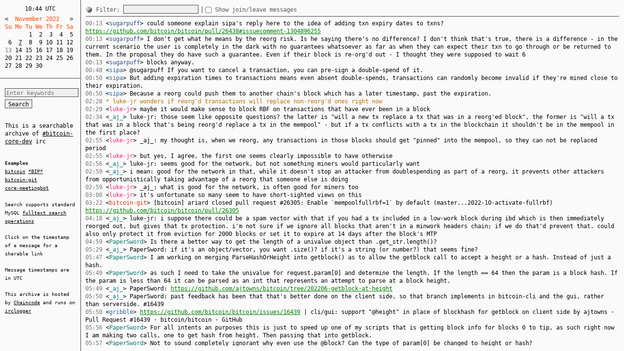

--- FILE ---
content_type: text/html;charset=utf-8
request_url: https://bitcoin-irc.chaincode.com/bitcoin-core-dev/2022-11-07
body_size: 20481
content:
<!DOCTYPE html>
<html>
<title>
#bitcoin-core-dev
 on 2022-11-07
 — 
searchable irc log
</title>
<meta charset='utf-8'>
<meta content='IE=9' http-equiv='X-UA-Compatible'>
<link href='/style-light.css' id='stylesheet' rel='stylesheet'>
<link href='/favicon.png' rel='shortcut icon'>
<link href='http://chaincode.com/bitcoin-core-dev/2022-11-07' rel='canonical'>
<meta content='channel #bitcoin-core-dev IRC chat logs' name='description'>
<script src='/jquery.min.js'></script>
<script src='/jquery.ba-hashchange.min.js'></script>
<script src='/cookies.min.js'></script>
<script src='/application.js'></script>
<body>
<section id='sidebar'>
<section id='calendar'>
<pre class='clock'>10:44 UTC</pre>
<pre><a href="/bitcoin-core-dev/2022-10-07">&lt;</a><span class='header'>  November 2022   </span><a href="/bitcoin-core-dev/2022-12-07">&gt;</a>&#x000A;<span class='header'>Su Mo Tu We Th Fr Sa  </span>&#x000A;       <a class="" href="/bitcoin-core-dev/2022-11-01">1</a>  <a class="" href="/bitcoin-core-dev/2022-11-02">2</a>  <a class="" href="/bitcoin-core-dev/2022-11-03">3</a>  <a class="" href="/bitcoin-core-dev/2022-11-04">4</a>  <a class="" href="/bitcoin-core-dev/2022-11-05">5</a>  &#x000A; <a class="" href="/bitcoin-core-dev/2022-11-06">6</a>  <a class="current" href="/bitcoin-core-dev/2022-11-07">7</a>  <a class="" href="/bitcoin-core-dev/2022-11-08">8</a>  <a class="" href="/bitcoin-core-dev/2022-11-09">9</a> <a class="" href="/bitcoin-core-dev/2022-11-10">10</a> <a class="" href="/bitcoin-core-dev/2022-11-11">11</a> <a class="" href="/bitcoin-core-dev/2022-11-12">12</a>  &#x000A;13 <a class="" href="/bitcoin-core-dev/2022-11-14">14</a> <a class="" href="/bitcoin-core-dev/2022-11-15">15</a> <a class="" href="/bitcoin-core-dev/2022-11-16">16</a> <a class="" href="/bitcoin-core-dev/2022-11-17">17</a> <a class="" href="/bitcoin-core-dev/2022-11-18">18</a> <a class="" href="/bitcoin-core-dev/2022-11-19">19</a>  &#x000A;<a class="" href="/bitcoin-core-dev/2022-11-20">20</a> <a class="" href="/bitcoin-core-dev/2022-11-21">21</a> <a class="" href="/bitcoin-core-dev/2022-11-22">22</a> <a class="" href="/bitcoin-core-dev/2022-11-23">23</a> <a class="" href="/bitcoin-core-dev/2022-11-24">24</a> <a class="" href="/bitcoin-core-dev/2022-11-25">25</a> <a class="" href="/bitcoin-core-dev/2022-11-26">26</a>  &#x000A;<a class="" href="/bitcoin-core-dev/2022-11-27">27</a> <a class="" href="/bitcoin-core-dev/2022-11-28">28</a> <a class="" href="/bitcoin-core-dev/2022-11-29">29</a> <a class="" href="/bitcoin-core-dev/2022-11-30">30</a></pre>
</section>
<section id='options'>
<form action='/bitcoin-core-dev/search'>
<input id='search-box' name='q' placeholder='Enter keywords'>
<input type='submit' value='Search'>
<br/>
<br/>
<p>This is a searchable archive of <a href=/bitcoin-core-dev>#bitcoin-core-dev</a> irc</p>
<br/>
<small>
<b>Examples</b>
<br/>
<a href="http://bitcoin-irc.chaincode.com/bitcoin-core-dev/search?q=bitcoin">bitcoin</a>
<a href="http://bitcoin-irc.chaincode.com/bitcoin-core-dev/search?q=*BIP*">*BIP*</a><br/>
<a href="http://bitcoin-irc.chaincode.com/bitcoin-core-dev/search?q=%22bitcoin-git%22">bitcoin-git</a><br/>
<a href="http://bitcoin-irc.chaincode.com/bitcoin-core-dev/search?q=%22core-meetingbot%22">core-meetingbot</a>
<br/>
<br/>
</small>
<small>Search supports standard MySQL <a href="https://dev.mysql.com/doc/refman/8.0/en/fulltext-boolean.html">fulltext search operations</a></small>
<br/>
<br/>
<small>Click on the timestamp of a message for a sharable link</small>
<br/>
<br/>
<small>Message timestamps are in UTC</small>
<br/>
<br/>
<small>This archive is hosted by <a href="http://chaincode.com">Chaincode</a> and runs on <a href="https://github.com/whitequark/irclogger">irclogger</a></small>
<br/>
</form>
</section>
</section>
<section class='without-noise' data-channel='#bitcoin-core-dev' id='log'>
<aside id='log-panel'>
<a href='#' id='light_dark'></a>
<label for='filter'>
Filter:
</label>
<input id='filter'>
<span class='clear-input' id='clear_filter' style='display:none'></span>
<div class='input-group'>
<input id='show_noise' type='checkbox'>
<label for='show_noise'>
Show join/leave messages
</label>
</div>
</aside>
<div class='log-messages with-panel'>
<div class='info op-join' data-timestamp='1667779818' id='867556'>
<a class='timestamp' href='#867556'><time timestamp='2022-11-07T00:10:18Z'>00:10</time></a>
justache has joined #bitcoin-core-dev
<br>
</div>

<div class='info op-quit' data-timestamp='1667779821' id='867557'>
<a class='timestamp' href='#867557'><time timestamp='2022-11-07T00:10:21Z'>00:10</time></a>
sugarpuff_ has quit [Quit: Updating details, brb]
<br>
</div>

<div class='info op-join' data-timestamp='1667779830' id='867558'>
<a class='timestamp' href='#867558'><time timestamp='2022-11-07T00:10:30Z'>00:10</time></a>
bort_ has joined #bitcoin-core-dev
<br>
</div>

<div class='info op-leave' data-timestamp='1667779859' id='867559'>
<a class='timestamp' href='#867559'><time timestamp='2022-11-07T00:10:59Z'>00:10</time></a>
bort_ has left #bitcoin-core-dev [#bitcoin-core-dev]
<br>
</div>

<div class='info op-join' data-timestamp='1667779952' id='867560'>
<a class='timestamp' href='#867560'><time timestamp='2022-11-07T00:12:32Z'>00:12</time></a>
amovfx has joined #bitcoin-core-dev
<br>
</div>

<div class='info op-join' data-timestamp='1667780013' id='867561'>
<a class='timestamp' href='#867561'><time timestamp='2022-11-07T00:13:33Z'>00:13</time></a>
sugarpuff has joined #bitcoin-core-dev
<br>
</div>

<div class='talk op-msg' data-timestamp='1667780026' id='867562'>
<a class='timestamp' href='#867562'><time timestamp='2022-11-07T00:13:46Z'>00:13</time></a>
&lt;<span class='nick nick-11'>sugarpuff</span>&gt;
could someone explain sipa&#x27;s reply here to the idea of adding txn expiry dates to txns? <a href="https://github.com/bitcoin/bitcoin/pull/26438#issuecomment-1304896255" class="link" target="_blank">https://github.com/bitcoin/bitcoin/pull/26438#issuecomment-1304896255</a>
<br>
</div>

<div class='talk op-msg' data-timestamp='1667780037' id='867563'>
<a class='timestamp' href='#867563'><time timestamp='2022-11-07T00:13:57Z'>00:13</time></a>
&lt;<span class='nick nick-11'>sugarpuff</span>&gt;
I don&#x27;t get what he means by the reorg risk. Is he saying there&#x27;s no difference? I don&#x27;t think that&#x27;s true, there is a difference - in the current scenario the user is completely in the dark with no guarantees whatsoever as far as when they can expect their txn to go through or be returned to them. In the proposal they do have such a guarantee. Even if their block is re-org&#x27;d out - I thought they were supposed to wait 6 
<br>
</div>

<div class='talk op-msg' data-timestamp='1667780037' id='867564'>
<a class='timestamp' href='#867564'><time timestamp='2022-11-07T00:13:57Z'>00:13</time></a>
&lt;<span class='nick nick-11'>sugarpuff</span>&gt;
blocks anyway.
<br>
</div>

<div class='info op-join' data-timestamp='1667780833' id='867565'>
<a class='timestamp' href='#867565'><time timestamp='2022-11-07T00:27:13Z'>00:27</time></a>
mikehu44 has joined #bitcoin-core-dev
<br>
</div>

<div class='info op-quit' data-timestamp='1667780878' id='867566'>
<a class='timestamp' href='#867566'><time timestamp='2022-11-07T00:27:58Z'>00:27</time></a>
mikehu44 has quit [Client Quit]
<br>
</div>

<div class='talk op-msg' data-timestamp='1667782120' id='867567'>
<a class='timestamp' href='#867567'><time timestamp='2022-11-07T00:48:40Z'>00:48</time></a>
&lt;<span class='nick nick-10'>sipa</span>&gt;
@sugarpuff If you want to cancel a transaction, you can pre-sign a double-spend of it.
<br>
</div>

<div class='info op-join' data-timestamp='1667782147' id='867568'>
<a class='timestamp' href='#867568'><time timestamp='2022-11-07T00:49:07Z'>00:49</time></a>
jonatack1 has joined #bitcoin-core-dev
<br>
</div>

<div class='talk op-msg' data-timestamp='1667782220' id='867569'>
<a class='timestamp' href='#867569'><time timestamp='2022-11-07T00:50:20Z'>00:50</time></a>
&lt;<span class='nick nick-10'>sipa</span>&gt;
But adding expiration times to transactions means even absent double-spends, transactions can randomly become invalid if they&#x27;re mined close to their expiration.
<br>
</div>

<div class='talk op-msg' data-timestamp='1667782251' id='867570'>
<a class='timestamp' href='#867570'><time timestamp='2022-11-07T00:50:51Z'>00:50</time></a>
&lt;<span class='nick nick-10'>sipa</span>&gt;
Because a reorg could push them to another chain&#x27;s block which has a later timestamp, past the expiration.
<br>
</div>

<div class='info op-join' data-timestamp='1667782400' id='867571'>
<a class='timestamp' href='#867571'><time timestamp='2022-11-07T00:53:20Z'>00:53</time></a>
noxim has joined #bitcoin-core-dev
<br>
</div>

<div class='info op-quit' data-timestamp='1667782400' id='867572'>
<a class='timestamp' href='#867572'><time timestamp='2022-11-07T00:53:20Z'>00:53</time></a>
noxim has quit [Changing host]
<br>
</div>

<div class='info op-join' data-timestamp='1667782400' id='867573'>
<a class='timestamp' href='#867573'><time timestamp='2022-11-07T00:53:20Z'>00:53</time></a>
noxim has joined #bitcoin-core-dev
<br>
</div>

<div class='info op-quit' data-timestamp='1667782652' id='867574'>
<a class='timestamp' href='#867574'><time timestamp='2022-11-07T00:57:32Z'>00:57</time></a>
jonatack1 has quit [Ping timeout: 252 seconds]
<br>
</div>

<div class='info op-join' data-timestamp='1667782670' id='867575'>
<a class='timestamp' href='#867575'><time timestamp='2022-11-07T00:57:50Z'>00:57</time></a>
jonatack1 has joined #bitcoin-core-dev
<br>
</div>

<div class='info op-quit' data-timestamp='1667783528' id='867576'>
<a class='timestamp' href='#867576'><time timestamp='2022-11-07T01:12:08Z'>01:12</time></a>
bitdex has quit [Quit: = &quot;&quot;]
<br>
</div>

<div class='info op-quit' data-timestamp='1667784610' id='867577'>
<a class='timestamp' href='#867577'><time timestamp='2022-11-07T01:30:10Z'>01:30</time></a>
SpellChecker has quit [Quit: bye]
<br>
</div>

<div class='info op-join' data-timestamp='1667784690' id='867578'>
<a class='timestamp' href='#867578'><time timestamp='2022-11-07T01:31:30Z'>01:31</time></a>
SpellChecker has joined #bitcoin-core-dev
<br>
</div>

<div class='info op-quit' data-timestamp='1667785790' id='867579'>
<a class='timestamp' href='#867579'><time timestamp='2022-11-07T01:49:50Z'>01:49</time></a>
amovfx has quit [Remote host closed the connection]
<br>
</div>

<div class='info op-join' data-timestamp='1667785823' id='867580'>
<a class='timestamp' href='#867580'><time timestamp='2022-11-07T01:50:23Z'>01:50</time></a>
amovfx has joined #bitcoin-core-dev
<br>
</div>

<div class='info op-quit' data-timestamp='1667786084' id='867581'>
<a class='timestamp' href='#867581'><time timestamp='2022-11-07T01:54:44Z'>01:54</time></a>
amovfx has quit [Ping timeout: 252 seconds]
<br>
</div>

<div class='info op-join' data-timestamp='1667787740' id='867582'>
<a class='timestamp' href='#867582'><time timestamp='2022-11-07T02:22:20Z'>02:22</time></a>
amovfx has joined #bitcoin-core-dev
<br>
</div>

<div class='me-tell op-msg' data-timestamp='1667788139' id='867583'>
<a class='timestamp' href='#867583'><time timestamp='2022-11-07T02:28:59Z'>02:28</time></a>
* luke-jr
wonders if reorg&#x27;d transactions will replace non-reorg&#x27;d ones right now
<br>
</div>

<div class='talk op-msg' data-timestamp='1667788154' id='867584'>
<a class='timestamp' href='#867584'><time timestamp='2022-11-07T02:29:14Z'>02:29</time></a>
&lt;<span class='nick nick-15'>luke-jr</span>&gt;
maybe it would make sense to block RBF on transactions that have ever been in a block
<br>
</div>

<div class='talk op-msg' data-timestamp='1667788487' id='867585'>
<a class='timestamp' href='#867585'><time timestamp='2022-11-07T02:34:47Z'>02:34</time></a>
&lt;<span class='nick nick-8'>_aj_</span>&gt;
luke-jr: those seem like opposite questions? the latter is &quot;will a new tx replace a tx that was in a reorg&#x27;ed block&quot;, the former is &quot;will a tx that was in a block that&#x27;s being reorg&#x27;d replace a tx in the mempool&quot; - but if a tx conflicts with a tx in the blockchain it shouldn&#x27;t be in the mempool in the first place?
<br>
</div>

<div class='info op-join' data-timestamp='1667788601' id='867586'>
<a class='timestamp' href='#867586'><time timestamp='2022-11-07T02:36:41Z'>02:36</time></a>
EthanHunt has joined #bitcoin-core-dev
<br>
</div>

<div class='info op-join' data-timestamp='1667788644' id='867587'>
<a class='timestamp' href='#867587'><time timestamp='2022-11-07T02:37:24Z'>02:37</time></a>
Darknet has joined #bitcoin-core-dev
<br>
</div>

<div class='info op-quit' data-timestamp='1667788878' id='867588'>
<a class='timestamp' href='#867588'><time timestamp='2022-11-07T02:41:18Z'>02:41</time></a>
EthanHunt has quit [Ping timeout: 252 seconds]
<br>
</div>

<div class='info op-quit' data-timestamp='1667789092' id='867589'>
<a class='timestamp' href='#867589'><time timestamp='2022-11-07T02:44:52Z'>02:44</time></a>
amovfx has quit [Remote host closed the connection]
<br>
</div>

<div class='talk op-msg' data-timestamp='1667789726' id='867590'>
<a class='timestamp' href='#867590'><time timestamp='2022-11-07T02:55:26Z'>02:55</time></a>
&lt;<span class='nick nick-15'>luke-jr</span>&gt;
_aj_: my thought is, when we reorg, any transactions in those blocks should get &quot;pinned&quot; into the mempool, so they can not be replaced period
<br>
</div>

<div class='talk op-msg' data-timestamp='1667789755' id='867591'>
<a class='timestamp' href='#867591'><time timestamp='2022-11-07T02:55:55Z'>02:55</time></a>
&lt;<span class='nick nick-15'>luke-jr</span>&gt;
but yes, I agree, the first one seems clearly impossible to have otherwise
<br>
</div>

<div class='talk op-msg' data-timestamp='1667789773' id='867592'>
<a class='timestamp' href='#867592'><time timestamp='2022-11-07T02:56:13Z'>02:56</time></a>
&lt;<span class='nick nick-8'>_aj_</span>&gt;
luke-jr: seems good for the network, but not something miners would particularly want
<br>
</div>

<div class='info op-join' data-timestamp='1667789901' id='867593'>
<a class='timestamp' href='#867593'><time timestamp='2022-11-07T02:58:21Z'>02:58</time></a>
EthanHunt has joined #bitcoin-core-dev
<br>
</div>

<div class='talk op-msg' data-timestamp='1667789941' id='867594'>
<a class='timestamp' href='#867594'><time timestamp='2022-11-07T02:59:01Z'>02:59</time></a>
&lt;<span class='nick nick-8'>_aj_</span>&gt;
i mean: good for the network in that, while it doesn&#x27;t stop an attacker from doublespending as part of a reorg, it prevents other attackers from opportunistically taking advantage of a reorg that someone else is doing
<br>
</div>

<div class='talk op-msg' data-timestamp='1667789996' id='867595'>
<a class='timestamp' href='#867595'><time timestamp='2022-11-07T02:59:56Z'>02:59</time></a>
&lt;<span class='nick nick-15'>luke-jr</span>&gt;
_aj_: what is good for the network, is often good for miners too
<br>
</div>

<div class='talk op-msg' data-timestamp='1667790014' id='867596'>
<a class='timestamp' href='#867596'><time timestamp='2022-11-07T03:00:14Z'>03:00</time></a>
&lt;<span class='nick nick-15'>luke-jr</span>&gt;
it&#x27;s unfortunate so many seem to have short-sighted views on this
<br>
</div>

<div class='info op-quit' data-timestamp='1667790044' id='867597'>
<a class='timestamp' href='#867597'><time timestamp='2022-11-07T03:00:44Z'>03:00</time></a>
Darknet has quit [Ping timeout: 252 seconds]
<br>
</div>

<div class='info op-quit' data-timestamp='1667790114' id='867598'>
<a class='timestamp' href='#867598'><time timestamp='2022-11-07T03:01:54Z'>03:01</time></a>
jonatack1 has quit [Ping timeout: 260 seconds]
<br>
</div>

<div class='info op-join' data-timestamp='1667790140' id='867599'>
<a class='timestamp' href='#867599'><time timestamp='2022-11-07T03:02:20Z'>03:02</time></a>
jonatack1 has joined #bitcoin-core-dev
<br>
</div>

<div class='info op-quit' data-timestamp='1667790484' id='867600'>
<a class='timestamp' href='#867600'><time timestamp='2022-11-07T03:08:04Z'>03:08</time></a>
EthanHunt has quit [Remote host closed the connection]
<br>
</div>

<div class='info op-join' data-timestamp='1667790504' id='867601'>
<a class='timestamp' href='#867601'><time timestamp='2022-11-07T03:08:24Z'>03:08</time></a>
EthanHunt has joined #bitcoin-core-dev
<br>
</div>

<div class='info op-join' data-timestamp='1667790667' id='867602'>
<a class='timestamp' href='#867602'><time timestamp='2022-11-07T03:11:07Z'>03:11</time></a>
bitdex has joined #bitcoin-core-dev
<br>
</div>

<div class='talk op-msg' data-timestamp='1667791331' id='867603'>
<a class='timestamp' href='#867603'><time timestamp='2022-11-07T03:22:11Z'>03:22</time></a>
&lt;<span class='nick nick-2'>bitcoin-git</span>&gt;
[bitcoin] ariard closed pull request #26305: Enable `mempoolfullrbf=1` by default (master...2022-10-activate-fullrbf) <a href="https://github.com/bitcoin/bitcoin/pull/26305" class="link" target="_blank">https://github.com/bitcoin/bitcoin/pull/26305</a>
<br>
</div>

<div class='info op-quit' data-timestamp='1667792088' id='867604'>
<a class='timestamp' href='#867604'><time timestamp='2022-11-07T03:34:48Z'>03:34</time></a>
EthanHunt has quit [Remote host closed the connection]
<br>
</div>

<div class='info op-join' data-timestamp='1667792112' id='867605'>
<a class='timestamp' href='#867605'><time timestamp='2022-11-07T03:35:12Z'>03:35</time></a>
EthanHunt has joined #bitcoin-core-dev
<br>
</div>

<div class='info op-quit' data-timestamp='1667792458' id='867606'>
<a class='timestamp' href='#867606'><time timestamp='2022-11-07T03:40:58Z'>03:40</time></a>
ziggie has quit [Quit: Connection closed for inactivity]
<br>
</div>

<div class='info op-join' data-timestamp='1667793487' id='867607'>
<a class='timestamp' href='#867607'><time timestamp='2022-11-07T03:58:07Z'>03:58</time></a>
PaperSword has joined #bitcoin-core-dev
<br>
</div>

<div class='info op-join' data-timestamp='1667793577' id='867608'>
<a class='timestamp' href='#867608'><time timestamp='2022-11-07T03:59:37Z'>03:59</time></a>
Darknet has joined #bitcoin-core-dev
<br>
</div>

<div class='info op-quit' data-timestamp='1667793771' id='867609'>
<a class='timestamp' href='#867609'><time timestamp='2022-11-07T04:02:51Z'>04:02</time></a>
EthanHunt has quit [Ping timeout: 248 seconds]
<br>
</div>

<div class='info op-join' data-timestamp='1667793978' id='867610'>
<a class='timestamp' href='#867610'><time timestamp='2022-11-07T04:06:18Z'>04:06</time></a>
EthanHunt has joined #bitcoin-core-dev
<br>
</div>

<div class='info op-quit' data-timestamp='1667794020' id='867611'>
<a class='timestamp' href='#867611'><time timestamp='2022-11-07T04:07:00Z'>04:07</time></a>
Darknet has quit [Ping timeout: 260 seconds]
<br>
</div>

<div class='talk op-msg' data-timestamp='1667794697' id='867612'>
<a class='timestamp' href='#867612'><time timestamp='2022-11-07T04:18:17Z'>04:18</time></a>
&lt;<span class='nick nick-8'>_aj_</span>&gt;
luke-jr: i suppose there could be a spam vector with that if you had a tx included in a low-work block during ibd which is then immediately reorged out, but gives that tx protection. i&#x27;m not sure if we ignore all blocks that aren&#x27;t in a minwork headers chain; if we do that&#x27;d prevent that. could also only protect it from eviction for 2000 blocks or set it to expire at 14 days after the block&#x27;s MTP
<br>
</div>

<div class='info op-quit' data-timestamp='1667796658' id='867613'>
<a class='timestamp' href='#867613'><time timestamp='2022-11-07T04:50:58Z'>04:50</time></a>
noxim has quit [Ping timeout: 252 seconds]
<br>
</div>

<div class='talk op-msg' data-timestamp='1667797195' id='867614'>
<a class='timestamp' href='#867614'><time timestamp='2022-11-07T04:59:55Z'>04:59</time></a>
&lt;<span class='nick nick-8'>PaperSword</span>&gt;
Is there a better way to get the length of a univalue object than .get_str.length()?
<br>
</div>

<div class='info op-quit' data-timestamp='1667797261' id='867615'>
<a class='timestamp' href='#867615'><time timestamp='2022-11-07T05:01:01Z'>05:01</time></a>
cmirror has quit [Remote host closed the connection]
<br>
</div>

<div class='info op-join' data-timestamp='1667797293' id='867616'>
<a class='timestamp' href='#867616'><time timestamp='2022-11-07T05:01:33Z'>05:01</time></a>
cmirror has joined #bitcoin-core-dev
<br>
</div>

<div class='info op-join' data-timestamp='1667797546' id='867617'>
<a class='timestamp' href='#867617'><time timestamp='2022-11-07T05:05:46Z'>05:05</time></a>
jonatack2 has joined #bitcoin-core-dev
<br>
</div>

<div class='info op-quit' data-timestamp='1667797569' id='867618'>
<a class='timestamp' href='#867618'><time timestamp='2022-11-07T05:06:09Z'>05:06</time></a>
jonatack1 has quit [Ping timeout: 260 seconds]
<br>
</div>

<div class='info op-join' data-timestamp='1667797577' id='867619'>
<a class='timestamp' href='#867619'><time timestamp='2022-11-07T05:06:17Z'>05:06</time></a>
Darknet has joined #bitcoin-core-dev
<br>
</div>

<div class='info op-quit' data-timestamp='1667797835' id='867620'>
<a class='timestamp' href='#867620'><time timestamp='2022-11-07T05:10:35Z'>05:10</time></a>
EthanHunt has quit [Ping timeout: 260 seconds]
<br>
</div>

<div class='info op-quit' data-timestamp='1667798115' id='867621'>
<a class='timestamp' href='#867621'><time timestamp='2022-11-07T05:15:15Z'>05:15</time></a>
Darknet has quit [Ping timeout: 260 seconds]
<br>
</div>

<div class='info op-join' data-timestamp='1667798115' id='867622'>
<a class='timestamp' href='#867622'><time timestamp='2022-11-07T05:15:15Z'>05:15</time></a>
sudoforge has joined #bitcoin-core-dev
<br>
</div>

<div class='info op-quit' data-timestamp='1667798166' id='867623'>
<a class='timestamp' href='#867623'><time timestamp='2022-11-07T05:16:06Z'>05:16</time></a>
sudoforge has quit [Client Quit]
<br>
</div>

<div class='info op-join' data-timestamp='1667798402' id='867624'>
<a class='timestamp' href='#867624'><time timestamp='2022-11-07T05:20:02Z'>05:20</time></a>
noxim has joined #bitcoin-core-dev
<br>
</div>

<div class='info op-quit' data-timestamp='1667798402' id='867625'>
<a class='timestamp' href='#867625'><time timestamp='2022-11-07T05:20:02Z'>05:20</time></a>
noxim has quit [Changing host]
<br>
</div>

<div class='info op-join' data-timestamp='1667798402' id='867626'>
<a class='timestamp' href='#867626'><time timestamp='2022-11-07T05:20:02Z'>05:20</time></a>
noxim has joined #bitcoin-core-dev
<br>
</div>

<div class='info op-join' data-timestamp='1667798849' id='867627'>
<a class='timestamp' href='#867627'><time timestamp='2022-11-07T05:27:29Z'>05:27</time></a>
Darknet has joined #bitcoin-core-dev
<br>
</div>

<div class='talk op-msg' data-timestamp='1667798968' id='867628'>
<a class='timestamp' href='#867628'><time timestamp='2022-11-07T05:29:28Z'>05:29</time></a>
&lt;<span class='nick nick-8'>_aj_</span>&gt;
PaperSword: if it&#x27;s an object/vector, you want .size()? if it&#x27;s a string (or number?) that seems fine?
<br>
</div>

<div class='info op-quit' data-timestamp='1667799051' id='867629'>
<a class='timestamp' href='#867629'><time timestamp='2022-11-07T05:30:51Z'>05:30</time></a>
noxim has quit [Ping timeout: 248 seconds]
<br>
</div>

<div class='talk op-msg' data-timestamp='1667800021' id='867630'>
<a class='timestamp' href='#867630'><time timestamp='2022-11-07T05:47:01Z'>05:47</time></a>
&lt;<span class='nick nick-8'>PaperSword</span>&gt;
I am working on merging ParseHashOrHeight into getblock() as to allow the getblock call to accept a height or a hash. Instead of just a hash. 
<br>
</div>

<div class='talk op-msg' data-timestamp='1667800152' id='867631'>
<a class='timestamp' href='#867631'><time timestamp='2022-11-07T05:49:12Z'>05:49</time></a>
&lt;<span class='nick nick-8'>PaperSword</span>&gt;
as such I need to take the univalue for request.param[0] and determine the length. If the length == 64 then the param is a block hash. If the param is less than 64 it can be parsed as an int that represents an attempt to parse at a block height.
<br>
</div>

<div class='talk op-msg' data-timestamp='1667800153' id='867632'>
<a class='timestamp' href='#867632'><time timestamp='2022-11-07T05:49:13Z'>05:49</time></a>
&lt;<span class='nick nick-8'>_aj_</span>&gt;
PaperSword: <a href="https://github.com/ajtowns/bitcoin/tree/202206-getblock-at-height" class="link" target="_blank">https://github.com/ajtowns/bitcoin/tree/202206-getblock-at-height</a>
<br>
</div>

<div class='talk op-msg' data-timestamp='1667800233' id='867633'>
<a class='timestamp' href='#867633'><time timestamp='2022-11-07T05:50:33Z'>05:50</time></a>
&lt;<span class='nick nick-8'>_aj_</span>&gt;
PaperSword: past feedback has been that that&#x27;s better done on the client side, so that branch implements in bitcoin-cli and the gui, rather than serverside. #16439
<br>
</div>

<div class='talk op-msg' data-timestamp='1667800235' id='867634'>
<a class='timestamp' href='#867634'><time timestamp='2022-11-07T05:50:35Z'>05:50</time></a>
&lt;<span class='nick nick-10'>gribble</span>&gt;
<a href="https://github.com/bitcoin/bitcoin/issues/16439" class="link" target="_blank">https://github.com/bitcoin/bitcoin/issues/16439</a> | cli/gui: support &quot;@height&quot; in place of blockhash for getblock on client side by ajtowns · Pull Request #16439 · bitcoin/bitcoin · GitHub
<br>
</div>

<div class='talk op-msg' data-timestamp='1667800583' id='867635'>
<a class='timestamp' href='#867635'><time timestamp='2022-11-07T05:56:23Z'>05:56</time></a>
&lt;<span class='nick nick-8'>PaperSword</span>&gt;
For all intents an purposes this is just to speed up one of my scripts that is getting block info for blocks 0 to tip, as such right now I am making two calls, one to get hash from height. Then passing that into getblock. 
<br>
</div>

<div class='talk op-msg' data-timestamp='1667800649' id='867636'>
<a class='timestamp' href='#867636'><time timestamp='2022-11-07T05:57:29Z'>05:57</time></a>
&lt;<span class='nick nick-8'>PaperSword</span>&gt;
Not to sound completely ignorant why even use the @block? Can the type of param[0] be changed to height_or_hash?
<br>
</div>

<div class='talk op-msg' data-timestamp='1667800763' id='867637'>
<a class='timestamp' href='#867637'><time timestamp='2022-11-07T05:59:23Z'>05:59</time></a>
&lt;<span class='nick nick-8'>_aj_</span>&gt;
height_or_hash is pretty awkward with bitcoin-cli, you have to say &#x27;&quot;00000abcdef12345..&quot;&#x27; so that an int looks different to a string
<br>
</div>

<div class='info op-quit' data-timestamp='1667800995' id='867638'>
<a class='timestamp' href='#867638'><time timestamp='2022-11-07T06:03:15Z'>06:03</time></a>
SpellChecker has quit [Remote host closed the connection]
<br>
</div>

<div class='info op-quit' data-timestamp='1667801048' id='867639'>
<a class='timestamp' href='#867639'><time timestamp='2022-11-07T06:04:08Z'>06:04</time></a>
bitdex has quit [Remote host closed the connection]
<br>
</div>

<div class='info op-join' data-timestamp='1667801105' id='867640'>
<a class='timestamp' href='#867640'><time timestamp='2022-11-07T06:05:05Z'>06:05</time></a>
bitdex has joined #bitcoin-core-dev
<br>
</div>

<div class='info op-join' data-timestamp='1667801135' id='867641'>
<a class='timestamp' href='#867641'><time timestamp='2022-11-07T06:05:35Z'>06:05</time></a>
SpellChecker has joined #bitcoin-core-dev
<br>
</div>

<div class='talk op-msg' data-timestamp='1667801254' id='867642'>
<a class='timestamp' href='#867642'><time timestamp='2022-11-07T06:07:34Z'>06:07</time></a>
&lt;<span class='nick nick-8'>PaperSword</span>&gt;
A hash will always be a str of length 64 correct?, is there any reason to not attempt to convert a str of length &lt; 64 to an int if the value is less than the max of getInt?
<br>
</div>

<div class='talk op-msg' data-timestamp='1667801377' id='867643'>
<a class='timestamp' href='#867643'><time timestamp='2022-11-07T06:09:37Z'>06:09</time></a>
&lt;<span class='nick nick-8'>_aj_</span>&gt;
if you&#x27;re only accepting strings, might as well have the prefix, so it&#x27;s unambiguous which you&#x27;re talking about? <b>*shrug*</b>
<br>
</div>

<div class='talk op-msg' data-timestamp='1667801402' id='867644'>
<a class='timestamp' href='#867644'><time timestamp='2022-11-07T06:10:02Z'>06:10</time></a>
&lt;<span class='nick nick-8'>_aj_</span>&gt;
getblockstats is the only thing that accepts a hash or a height currently, and it does it by checking the argument type
<br>
</div>

<div class='talk op-msg' data-timestamp='1667801479' id='867645'>
<a class='timestamp' href='#867645'><time timestamp='2022-11-07T06:11:19Z'>06:11</time></a>
&lt;<span class='nick nick-8'>PaperSword</span>&gt;
BTW thanks for your time. 
<br>
</div>

<div class='talk op-msg' data-timestamp='1667801516' id='867646'>
<a class='timestamp' href='#867646'><time timestamp='2022-11-07T06:11:56Z'>06:11</time></a>
&lt;<span class='nick nick-8'>PaperSword</span>&gt;
Exploring the RPC has helped me learn much more about the inner workings of the RPC server, it&#x27;s quite cool.
<br>
</div>

<div class='info op-quit' data-timestamp='1667801754' id='867647'>
<a class='timestamp' href='#867647'><time timestamp='2022-11-07T06:15:54Z'>06:15</time></a>
SpellChecker has quit [Remote host closed the connection]
<br>
</div>

<div class='info op-join' data-timestamp='1667801818' id='867648'>
<a class='timestamp' href='#867648'><time timestamp='2022-11-07T06:16:58Z'>06:16</time></a>
SpellChecker has joined #bitcoin-core-dev
<br>
</div>

<div class='info op-join' data-timestamp='1667801875' id='867649'>
<a class='timestamp' href='#867649'><time timestamp='2022-11-07T06:17:55Z'>06:17</time></a>
noxim has joined #bitcoin-core-dev
<br>
</div>

<div class='info op-quit' data-timestamp='1667801875' id='867650'>
<a class='timestamp' href='#867650'><time timestamp='2022-11-07T06:17:55Z'>06:17</time></a>
noxim has quit [Changing host]
<br>
</div>

<div class='info op-join' data-timestamp='1667801875' id='867651'>
<a class='timestamp' href='#867651'><time timestamp='2022-11-07T06:17:55Z'>06:17</time></a>
noxim has joined #bitcoin-core-dev
<br>
</div>

<div class='info op-quit' data-timestamp='1667801947' id='867652'>
<a class='timestamp' href='#867652'><time timestamp='2022-11-07T06:19:07Z'>06:19</time></a>
<u>_andrewtoth_</u> has quit [Remote host closed the connection]
<br>
</div>

<div class='info op-join' data-timestamp='1667802014' id='867653'>
<a class='timestamp' href='#867653'><time timestamp='2022-11-07T06:20:14Z'>06:20</time></a>
<u>_andrewtoth_</u> has joined #bitcoin-core-dev
<br>
</div>

<div class='talk op-msg' data-timestamp='1667802106' id='867654'>
<a class='timestamp' href='#867654'><time timestamp='2022-11-07T06:21:46Z'>06:21</time></a>
&lt;<span class='nick nick-8'>PaperSword</span>&gt;
In regard to ambiguity, The thought I had is due to the fact that the block height will not encroach onto the same hex representation space of being 64 characters for 1.9*10^58 years. It would be hard to fathom the block height ever reaching that.
<br>
</div>

<div class='talk op-msg' data-timestamp='1667802129' id='867655'>
<a class='timestamp' href='#867655'><time timestamp='2022-11-07T06:22:09Z'>06:22</time></a>
&lt;<span class='nick nick-8'>_aj_</span>&gt;
you could also just say &quot;is the first character 0? hash.&quot;
<br>
</div>

<div class='info op-quit' data-timestamp='1667802166' id='867656'>
<a class='timestamp' href='#867656'><time timestamp='2022-11-07T06:22:46Z'>06:22</time></a>
noxim has quit [Ping timeout: 252 seconds]
<br>
</div>

<div class='info op-quit' data-timestamp='1667802276' id='867657'>
<a class='timestamp' href='#867657'><time timestamp='2022-11-07T06:24:36Z'>06:24</time></a>
<u>_andrewtoth_</u> has quit [Remote host closed the connection]
<br>
</div>

<div class='info op-join' data-timestamp='1667802304' id='867658'>
<a class='timestamp' href='#867658'><time timestamp='2022-11-07T06:25:04Z'>06:25</time></a>
<u>_andrewtoth_</u> has joined #bitcoin-core-dev
<br>
</div>

<div class='talk op-msg' data-timestamp='1667802351' id='867659'>
<a class='timestamp' href='#867659'><time timestamp='2022-11-07T06:25:51Z'>06:25</time></a>
&lt;<span class='nick nick-8'>PaperSword</span>&gt;
Not saying it would be useful for my implementation to optimize my dev node. If it possible to ever have a difficulty value that would accept a hash with a 0x2... or something similar. Not asking if it would ever happen, but is it possible?
<br>
</div>

<div class='talk op-msg' data-timestamp='1667802368' id='867660'>
<a class='timestamp' href='#867660'><time timestamp='2022-11-07T06:26:08Z'>06:26</time></a>
&lt;<span class='nick nick-8'>PaperSword</span>&gt;
Is it*
<br>
</div>

<div class='talk op-msg' data-timestamp='1667802454' id='867661'>
<a class='timestamp' href='#867661'><time timestamp='2022-11-07T06:27:34Z'>06:27</time></a>
&lt;<span class='nick nick-8'>PaperSword</span>&gt;
That would mean 1 in 2 hashes would produce a block.
<br>
</div>

<div class='talk op-msg' data-timestamp='1667802463' id='867662'>
<a class='timestamp' href='#867662'><time timestamp='2022-11-07T06:27:43Z'>06:27</time></a>
&lt;<span class='nick nick-8'>PaperSword</span>&gt;
wait wrong sorry.
<br>
</div>

<div class='talk op-msg' data-timestamp='1667802466' id='867663'>
<a class='timestamp' href='#867663'><time timestamp='2022-11-07T06:27:46Z'>06:27</time></a>
&lt;<span class='nick nick-8'>_aj_</span>&gt;
no, powLimit in chainparams.cpp forces 8 leading 0&#x27;s (5 for signet, 1-leading-0-bit for regtest)
<br>
</div>

<div class='talk op-msg' data-timestamp='1667802510' id='867664'>
<a class='timestamp' href='#867664'><time timestamp='2022-11-07T06:28:30Z'>06:28</time></a>
&lt;<span class='nick nick-8'>PaperSword</span>&gt;
That is quite clever. 
<br>
</div>

<div class='talk op-msg' data-timestamp='1667802527' id='867665'>
<a class='timestamp' href='#867665'><time timestamp='2022-11-07T06:28:47Z'>06:28</time></a>
&lt;<span class='nick nick-8'>PaperSword</span>&gt;
Thanks again for these bits of knowledge.
<br>
</div>

<div class='talk op-msg' data-timestamp='1667802533' id='867666'>
<a class='timestamp' href='#867666'><time timestamp='2022-11-07T06:28:53Z'>06:28</time></a>
&lt;<span class='nick nick-8'>_aj_</span>&gt;
so yeah, regtest has blocks that don&#x27;t start with 0, so that wouldn&#x27;t work
<br>
</div>

<div class='talk op-msg' data-timestamp='1667802922' id='867667'>
<a class='timestamp' href='#867667'><time timestamp='2022-11-07T06:35:22Z'>06:35</time></a>
&lt;<span class='nick nick-8'>PaperSword</span>&gt;
Regtest blocks could start with 0x0... - 0x7...
<br>
</div>

<div class='info op-quit' data-timestamp='1667803826' id='867668'>
<a class='timestamp' href='#867668'><time timestamp='2022-11-07T06:50:26Z'>06:50</time></a>
bitdex has quit [Ping timeout: 255 seconds]
<br>
</div>

<div class='info op-join' data-timestamp='1667804038' id='867669'>
<a class='timestamp' href='#867669'><time timestamp='2022-11-07T06:53:58Z'>06:53</time></a>
bitdex has joined #bitcoin-core-dev
<br>
</div>

<div class='info op-quit' data-timestamp='1667804267' id='867670'>
<a class='timestamp' href='#867670'><time timestamp='2022-11-07T06:57:47Z'>06:57</time></a>
Darknet has quit [Ping timeout: 248 seconds]
<br>
</div>

<div class='info op-join' data-timestamp='1667805162' id='867671'>
<a class='timestamp' href='#867671'><time timestamp='2022-11-07T07:12:42Z'>07:12</time></a>
noxim has joined #bitcoin-core-dev
<br>
</div>

<div class='info op-quit' data-timestamp='1667805162' id='867672'>
<a class='timestamp' href='#867672'><time timestamp='2022-11-07T07:12:42Z'>07:12</time></a>
noxim has quit [Changing host]
<br>
</div>

<div class='info op-join' data-timestamp='1667805162' id='867673'>
<a class='timestamp' href='#867673'><time timestamp='2022-11-07T07:12:42Z'>07:12</time></a>
noxim has joined #bitcoin-core-dev
<br>
</div>

<div class='info op-quit' data-timestamp='1667805238' id='867674'>
<a class='timestamp' href='#867674'><time timestamp='2022-11-07T07:13:58Z'>07:13</time></a>
gnaf has quit [Ping timeout: 252 seconds]
<br>
</div>

<div class='info op-quit' data-timestamp='1667805567' id='867675'>
<a class='timestamp' href='#867675'><time timestamp='2022-11-07T07:19:27Z'>07:19</time></a>
<u>_andrewtoth_</u> has quit [Remote host closed the connection]
<br>
</div>

<div class='info op-join' data-timestamp='1667805693' id='867676'>
<a class='timestamp' href='#867676'><time timestamp='2022-11-07T07:21:33Z'>07:21</time></a>
<u>_andrewtoth_</u> has joined #bitcoin-core-dev
<br>
</div>

<div class='info op-quit' data-timestamp='1667806353' id='867677'>
<a class='timestamp' href='#867677'><time timestamp='2022-11-07T07:32:33Z'>07:32</time></a>
jarthur has quit [Quit: jarthur]
<br>
</div>

<div class='info op-quit' data-timestamp='1667807625' id='867678'>
<a class='timestamp' href='#867678'><time timestamp='2022-11-07T07:53:45Z'>07:53</time></a>
<u>_andrewtoth_</u> has quit [Remote host closed the connection]
<br>
</div>

<div class='info op-join' data-timestamp='1667807665' id='867679'>
<a class='timestamp' href='#867679'><time timestamp='2022-11-07T07:54:25Z'>07:54</time></a>
<u>_andrewtoth_</u> has joined #bitcoin-core-dev
<br>
</div>

<div class='info op-quit' data-timestamp='1667808999' id='867680'>
<a class='timestamp' href='#867680'><time timestamp='2022-11-07T08:16:39Z'>08:16</time></a>
<u>_andrewtoth_</u> has quit [Remote host closed the connection]
<br>
</div>

<div class='info op-join' data-timestamp='1667809025' id='867681'>
<a class='timestamp' href='#867681'><time timestamp='2022-11-07T08:17:05Z'>08:17</time></a>
<u>_andrewtoth_</u> has joined #bitcoin-core-dev
<br>
</div>

<div class='info op-quit' data-timestamp='1667810676' id='867682'>
<a class='timestamp' href='#867682'><time timestamp='2022-11-07T08:44:36Z'>08:44</time></a>
<u>_andrewtoth_</u> has quit [Remote host closed the connection]
<br>
</div>

<div class='talk op-msg' data-timestamp='1667810828' id='867683'>
<a class='timestamp' href='#867683'><time timestamp='2022-11-07T08:47:08Z'>08:47</time></a>
&lt;<span class='nick nick-13'>gleb07122</span>&gt;
I&#x27;m noticing another race condition with p2p tests... do you know what might be the reason? @lightlike MacroFake <a href="https://cirrus-ci.com/task/6687915036639232?logs=functional_tests#L1436" class="link" target="_blank">https://cirrus-ci.com/task/6687915036639232?logs=functional_tests#L1436</a>
<br>
</div>

<div class='info op-join' data-timestamp='1667810905' id='867684'>
<a class='timestamp' href='#867684'><time timestamp='2022-11-07T08:48:25Z'>08:48</time></a>
Guyver2 has joined #bitcoin-core-dev
<br>
</div>

<div class='info op-join' data-timestamp='1667810911' id='867685'>
<a class='timestamp' href='#867685'><time timestamp='2022-11-07T08:48:31Z'>08:48</time></a>
EthanHunt has joined #bitcoin-core-dev
<br>
</div>

<div class='talk op-msg' data-timestamp='1667810947' id='867686'>
<a class='timestamp' href='#867686'><time timestamp='2022-11-07T08:49:07Z'>08:49</time></a>
&lt;<span class='nick nick-13'>gleb07122</span>&gt;
I can probably just replace wait_until bytesrecv_per_msg -&gt; wait_until log message and see if that passes, but i kinda wanna understand what&#x27;s wrong too.
<br>
</div>

<div class='info op-quit' data-timestamp='1667811406' id='867687'>
<a class='timestamp' href='#867687'><time timestamp='2022-11-07T08:56:46Z'>08:56</time></a>
SpellChecker has quit [Remote host closed the connection]
<br>
</div>

<div class='info op-join' data-timestamp='1667811446' id='867688'>
<a class='timestamp' href='#867688'><time timestamp='2022-11-07T08:57:26Z'>08:57</time></a>
Darknet has joined #bitcoin-core-dev
<br>
</div>

<div class='info op-quit' data-timestamp='1667811627' id='867689'>
<a class='timestamp' href='#867689'><time timestamp='2022-11-07T09:00:27Z'>09:00</time></a>
EthanHunt has quit [Ping timeout: 248 seconds]
<br>
</div>

<div class='info op-quit' data-timestamp='1667811813' id='867690'>
<a class='timestamp' href='#867690'><time timestamp='2022-11-07T09:03:33Z'>09:03</time></a>
Darknet has quit [Read error: Connection reset by peer]
<br>
</div>

<div class='info op-join' data-timestamp='1667811814' id='867691'>
<a class='timestamp' href='#867691'><time timestamp='2022-11-07T09:03:34Z'>09:03</time></a>
SpellChecker has joined #bitcoin-core-dev
<br>
</div>

<div class='info op-join' data-timestamp='1667812100' id='867692'>
<a class='timestamp' href='#867692'><time timestamp='2022-11-07T09:08:20Z'>09:08</time></a>
EthanHunt has joined #bitcoin-core-dev
<br>
</div>

<div class='info op-quit' data-timestamp='1667812271' id='867693'>
<a class='timestamp' href='#867693'><time timestamp='2022-11-07T09:11:11Z'>09:11</time></a>
SpellChecker has quit [Quit: bye]
<br>
</div>

<div class='info op-join' data-timestamp='1667812306' id='867694'>
<a class='timestamp' href='#867694'><time timestamp='2022-11-07T09:11:46Z'>09:11</time></a>
SpellChecker has joined #bitcoin-core-dev
<br>
</div>

<div class='info op-join' data-timestamp='1667812454' id='867695'>
<a class='timestamp' href='#867695'><time timestamp='2022-11-07T09:14:14Z'>09:14</time></a>
noxim_ has joined #bitcoin-core-dev
<br>
</div>

<div class='info op-quit' data-timestamp='1667812584' id='867696'>
<a class='timestamp' href='#867696'><time timestamp='2022-11-07T09:16:24Z'>09:16</time></a>
noxim has quit [Ping timeout: 260 seconds]
<br>
</div>

<div class='info op-quit' data-timestamp='1667812710' id='867697'>
<a class='timestamp' href='#867697'><time timestamp='2022-11-07T09:18:30Z'>09:18</time></a>
EthanHunt has quit [Ping timeout: 260 seconds]
<br>
</div>

<div class='info op-join' data-timestamp='1667814280' id='867698'>
<a class='timestamp' href='#867698'><time timestamp='2022-11-07T09:44:40Z'>09:44</time></a>
Guest51 has joined #bitcoin-core-dev
<br>
</div>

<div class='info op-quit' data-timestamp='1667814314' id='867699'>
<a class='timestamp' href='#867699'><time timestamp='2022-11-07T09:45:14Z'>09:45</time></a>
Guest51 has quit [Client Quit]
<br>
</div>

<div class='info op-join' data-timestamp='1667814408' id='867700'>
<a class='timestamp' href='#867700'><time timestamp='2022-11-07T09:46:48Z'>09:46</time></a>
AaronvanW has joined #bitcoin-core-dev
<br>
</div>

<div class='info op-quit' data-timestamp='1667814580' id='867701'>
<a class='timestamp' href='#867701'><time timestamp='2022-11-07T09:49:40Z'>09:49</time></a>
NorrinRadd has quit [Ping timeout: 248 seconds]
<br>
</div>

<div class='info op-leave' data-timestamp='1667815182' id='867702'>
<a class='timestamp' href='#867702'><time timestamp='2022-11-07T09:59:42Z'>09:59</time></a>
Guyver2 has left #bitcoin-core-dev [Closing Window]
<br>
</div>

<div class='info op-quit' data-timestamp='1667815380' id='867703'>
<a class='timestamp' href='#867703'><time timestamp='2022-11-07T10:03:00Z'>10:03</time></a>
kexkey has quit [Ping timeout: 248 seconds]
<br>
</div>

<div class='info op-join' data-timestamp='1667815419' id='867704'>
<a class='timestamp' href='#867704'><time timestamp='2022-11-07T10:03:39Z'>10:03</time></a>
kexkey has joined #bitcoin-core-dev
<br>
</div>

<div class='talk op-msg' data-timestamp='1667816049' id='867705'>
<a class='timestamp' href='#867705'><time timestamp='2022-11-07T10:14:09Z'>10:14</time></a>
&lt;<span class='nick nick-6'>vasild</span>&gt;
gleb07122: self.nodes[0].getpeerinfo()[-1] -&gt; list index out of range
<br>
</div>

<div class='talk op-msg' data-timestamp='1667816075' id='867706'>
<a class='timestamp' href='#867706'><time timestamp='2022-11-07T10:14:35Z'>10:14</time></a>
&lt;<span class='nick nick-6'>vasild</span>&gt;
I am poor pythoner but I guess that means that either nodes[] or getpeerinfo()[] arrays are empty
<br>
</div>

<div class='talk op-msg' data-timestamp='1667816117' id='867707'>
<a class='timestamp' href='#867707'><time timestamp='2022-11-07T10:15:17Z'>10:15</time></a>
&lt;<span class='nick nick-6'>vasild</span>&gt;
I cant see how nodes[] could be empty, so it must be the getpeerinfo()[] array and if that is empty it means no peers are connected at the timem it executes
<br>
</div>

<div class='info op-join' data-timestamp='1667816140' id='867708'>
<a class='timestamp' href='#867708'><time timestamp='2022-11-07T10:15:40Z'>10:15</time></a>
salvatoshi has joined #bitcoin-core-dev
<br>
</div>

<div class='talk op-msg' data-timestamp='1667816153' id='867709'>
<a class='timestamp' href='#867709'><time timestamp='2022-11-07T10:15:53Z'>10:15</time></a>
&lt;<span class='nick nick-6'>vasild</span>&gt;
what about waiting for the array to become non-empty?
<br>
</div>

<div class='talk op-msg' data-timestamp='1667816266' id='867710'>
<a class='timestamp' href='#867710'><time timestamp='2022-11-07T10:17:46Z'>10:17</time></a>
&lt;<span class='nick nick-6'>vasild</span>&gt;
that is to change `wait_until(lambda : &quot;sendtxrcncl&quot; in self.nodes[0].getpeerinfo()[-1]...` to something like `wait_until(lambda : peerinfo = self.nodes[0].getpeerinfo(); return len(peerinfo) &gt; 0 &amp;&amp; &quot;sendtxrcncl&quot; in peerinfo[-1]...`
<br>
</div>

<div class='talk op-msg' data-timestamp='1667816318' id='867711'>
<a class='timestamp' href='#867711'><time timestamp='2022-11-07T10:18:38Z'>10:18</time></a>
&lt;<span class='nick nick-6'>vasild</span>&gt;
this would fix it if the problem is that this wait runs too early before anybody has connected, but if the problem is elsewhere it will probably timeout after 60 secs
<br>
</div>

<div class='talk op-msg' data-timestamp='1667816978' id='867712'>
<a class='timestamp' href='#867712'><time timestamp='2022-11-07T10:29:38Z'>10:29</time></a>
&lt;<span class='nick nick-13'>gleb07122</span>&gt;
I think your explanation helps, thank you!
<br>
</div>

<div class='info op-quit' data-timestamp='1667817406' id='867713'>
<a class='timestamp' href='#867713'><time timestamp='2022-11-07T10:36:46Z'>10:36</time></a>
erwanor_ has quit [Read error: Connection reset by peer]
<br>
</div>

<div class='info op-quit' data-timestamp='1667817410' id='867714'>
<a class='timestamp' href='#867714'><time timestamp='2022-11-07T10:36:50Z'>10:36</time></a>
mjdietzx__ has quit [Read error: Connection reset by peer]
<br>
</div>

<div class='info op-quit' data-timestamp='1667817413' id='867715'>
<a class='timestamp' href='#867715'><time timestamp='2022-11-07T10:36:53Z'>10:36</time></a>
glozow has quit [Ping timeout: 246 seconds]
<br>
</div>

<div class='info op-join' data-timestamp='1667817414' id='867716'>
<a class='timestamp' href='#867716'><time timestamp='2022-11-07T10:36:54Z'>10:36</time></a>
erwanor_ has joined #bitcoin-core-dev
<br>
</div>

<div class='info op-quit' data-timestamp='1667817416' id='867717'>
<a class='timestamp' href='#867717'><time timestamp='2022-11-07T10:36:56Z'>10:36</time></a>
lightlike has quit [Ping timeout: 246 seconds]
<br>
</div>

<div class='info op-quit' data-timestamp='1667817423' id='867718'>
<a class='timestamp' href='#867718'><time timestamp='2022-11-07T10:37:03Z'>10:37</time></a>
FelixWeis has quit [Read error: Connection reset by peer]
<br>
</div>

<div class='info op-quit' data-timestamp='1667817423' id='867719'>
<a class='timestamp' href='#867719'><time timestamp='2022-11-07T10:37:03Z'>10:37</time></a>
ajonas has quit [Read error: Connection reset by peer]
<br>
</div>

<div class='info op-quit' data-timestamp='1667817424' id='867720'>
<a class='timestamp' href='#867720'><time timestamp='2022-11-07T10:37:04Z'>10:37</time></a>
hugohn__ has quit [Read error: Connection reset by peer]
<br>
</div>

<div class='info op-quit' data-timestamp='1667817424' id='867721'>
<a class='timestamp' href='#867721'><time timestamp='2022-11-07T10:37:04Z'>10:37</time></a>
dergoegge has quit [Read error: Connection reset by peer]
<br>
</div>

<div class='info op-quit' data-timestamp='1667817424' id='867722'>
<a class='timestamp' href='#867722'><time timestamp='2022-11-07T10:37:04Z'>10:37</time></a>
stickies-v has quit [Read error: Connection reset by peer]
<br>
</div>

<div class='info op-quit' data-timestamp='1667817425' id='867723'>
<a class='timestamp' href='#867723'><time timestamp='2022-11-07T10:37:05Z'>10:37</time></a>
fanquake has quit [Read error: Connection reset by peer]
<br>
</div>

<div class='info op-quit' data-timestamp='1667817427' id='867724'>
<a class='timestamp' href='#867724'><time timestamp='2022-11-07T10:37:07Z'>10:37</time></a>
GoldmanSats_ has quit [Read error: Connection reset by peer]
<br>
</div>

<div class='info op-quit' data-timestamp='1667817427' id='867725'>
<a class='timestamp' href='#867725'><time timestamp='2022-11-07T10:37:07Z'>10:37</time></a>
hsmiths has quit [Read error: Connection reset by peer]
<br>
</div>

<div class='info op-join' data-timestamp='1667817431' id='867726'>
<a class='timestamp' href='#867726'><time timestamp='2022-11-07T10:37:11Z'>10:37</time></a>
hugohn__ has joined #bitcoin-core-dev
<br>
</div>

<div class='info op-join' data-timestamp='1667817432' id='867727'>
<a class='timestamp' href='#867727'><time timestamp='2022-11-07T10:37:12Z'>10:37</time></a>
lightlike has joined #bitcoin-core-dev
<br>
</div>

<div class='info op-quit' data-timestamp='1667817435' id='867728'>
<a class='timestamp' href='#867728'><time timestamp='2022-11-07T10:37:15Z'>10:37</time></a>
hendi has quit [Ping timeout: 260 seconds]
<br>
</div>

<div class='info op-join' data-timestamp='1667817437' id='867729'>
<a class='timestamp' href='#867729'><time timestamp='2022-11-07T10:37:17Z'>10:37</time></a>
stickies-v has joined #bitcoin-core-dev
<br>
</div>

<div class='info op-quit' data-timestamp='1667817448' id='867730'>
<a class='timestamp' href='#867730'><time timestamp='2022-11-07T10:37:28Z'>10:37</time></a>
arik has quit [Read error: Connection reset by peer]
<br>
</div>

<div class='info op-quit' data-timestamp='1667817450' id='867731'>
<a class='timestamp' href='#867731'><time timestamp='2022-11-07T10:37:30Z'>10:37</time></a>
real_or_random has quit [Read error: Connection reset by peer]
<br>
</div>

<div class='info op-quit' data-timestamp='1667817453' id='867732'>
<a class='timestamp' href='#867732'><time timestamp='2022-11-07T10:37:33Z'>10:37</time></a>
jarolrod has quit [Read error: Connection reset by peer]
<br>
</div>

<div class='info op-join' data-timestamp='1667817456' id='867733'>
<a class='timestamp' href='#867733'><time timestamp='2022-11-07T10:37:36Z'>10:37</time></a>
mjdietzx__ has joined #bitcoin-core-dev
<br>
</div>

<div class='info op-quit' data-timestamp='1667817456' id='867734'>
<a class='timestamp' href='#867734'><time timestamp='2022-11-07T10:37:36Z'>10:37</time></a>
rodarmor has quit [Read error: Connection reset by peer]
<br>
</div>

<div class='info op-quit' data-timestamp='1667817459' id='867735'>
<a class='timestamp' href='#867735'><time timestamp='2022-11-07T10:37:39Z'>10:37</time></a>
amiti_ has quit [Read error: Connection reset by peer]
<br>
</div>

<div class='info op-quit' data-timestamp='1667817464' id='867736'>
<a class='timestamp' href='#867736'><time timestamp='2022-11-07T10:37:44Z'>10:37</time></a>
elichai2 has quit [Read error: Connection reset by peer]
<br>
</div>

<div class='info op-quit' data-timestamp='1667817467' id='867737'>
<a class='timestamp' href='#867737'><time timestamp='2022-11-07T10:37:47Z'>10:37</time></a>
sebx2a has quit [Read error: Connection reset by peer]
<br>
</div>

<div class='info op-join' data-timestamp='1667817474' id='867738'>
<a class='timestamp' href='#867738'><time timestamp='2022-11-07T10:37:54Z'>10:37</time></a>
rodarmor has joined #bitcoin-core-dev
<br>
</div>

<div class='info op-join' data-timestamp='1667817496' id='867739'>
<a class='timestamp' href='#867739'><time timestamp='2022-11-07T10:38:16Z'>10:38</time></a>
elichai2 has joined #bitcoin-core-dev
<br>
</div>

<div class='info op-join' data-timestamp='1667817500' id='867740'>
<a class='timestamp' href='#867740'><time timestamp='2022-11-07T10:38:20Z'>10:38</time></a>
GoldmanSats_ has joined #bitcoin-core-dev
<br>
</div>

<div class='info op-join' data-timestamp='1667817502' id='867741'>
<a class='timestamp' href='#867741'><time timestamp='2022-11-07T10:38:22Z'>10:38</time></a>
dergoegge has joined #bitcoin-core-dev
<br>
</div>

<div class='info op-join' data-timestamp='1667817505' id='867742'>
<a class='timestamp' href='#867742'><time timestamp='2022-11-07T10:38:25Z'>10:38</time></a>
arik has joined #bitcoin-core-dev
<br>
</div>

<div class='info op-quit' data-timestamp='1667817505' id='867743'>
<a class='timestamp' href='#867743'><time timestamp='2022-11-07T10:38:25Z'>10:38</time></a>
noxim_ has quit [Ping timeout: 260 seconds]
<br>
</div>

<div class='info op-join' data-timestamp='1667817505' id='867744'>
<a class='timestamp' href='#867744'><time timestamp='2022-11-07T10:38:25Z'>10:38</time></a>
jarolrod has joined #bitcoin-core-dev
<br>
</div>

<div class='info op-join' data-timestamp='1667817506' id='867745'>
<a class='timestamp' href='#867745'><time timestamp='2022-11-07T10:38:26Z'>10:38</time></a>
real_or_random has joined #bitcoin-core-dev
<br>
</div>

<div class='info op-join' data-timestamp='1667817529' id='867746'>
<a class='timestamp' href='#867746'><time timestamp='2022-11-07T10:38:49Z'>10:38</time></a>
glozow has joined #bitcoin-core-dev
<br>
</div>

<div class='info op-join' data-timestamp='1667817530' id='867747'>
<a class='timestamp' href='#867747'><time timestamp='2022-11-07T10:38:50Z'>10:38</time></a>
FelixWeis has joined #bitcoin-core-dev
<br>
</div>

<div class='info op-join' data-timestamp='1667817534' id='867748'>
<a class='timestamp' href='#867748'><time timestamp='2022-11-07T10:38:54Z'>10:38</time></a>
amiti_ has joined #bitcoin-core-dev
<br>
</div>

<div class='info op-join' data-timestamp='1667817537' id='867749'>
<a class='timestamp' href='#867749'><time timestamp='2022-11-07T10:38:57Z'>10:38</time></a>
fanquake has joined #bitcoin-core-dev
<br>
</div>

<div class='info op-join' data-timestamp='1667817541' id='867750'>
<a class='timestamp' href='#867750'><time timestamp='2022-11-07T10:39:01Z'>10:39</time></a>
hsmiths has joined #bitcoin-core-dev
<br>
</div>

<div class='info op-join' data-timestamp='1667817541' id='867751'>
<a class='timestamp' href='#867751'><time timestamp='2022-11-07T10:39:01Z'>10:39</time></a>
ajonas has joined #bitcoin-core-dev
<br>
</div>

<div class='info op-join' data-timestamp='1667817549' id='867752'>
<a class='timestamp' href='#867752'><time timestamp='2022-11-07T10:39:09Z'>10:39</time></a>
sebx2a has joined #bitcoin-core-dev
<br>
</div>

<div class='info op-quit' data-timestamp='1667817558' id='867753'>
<a class='timestamp' href='#867753'><time timestamp='2022-11-07T10:39:18Z'>10:39</time></a>
glozow has quit [Changing host]
<br>
</div>

<div class='info op-join' data-timestamp='1667817558' id='867754'>
<a class='timestamp' href='#867754'><time timestamp='2022-11-07T10:39:18Z'>10:39</time></a>
glozow has joined #bitcoin-core-dev
<br>
</div>

<div class='info op-join' data-timestamp='1667817575' id='867755'>
<a class='timestamp' href='#867755'><time timestamp='2022-11-07T10:39:35Z'>10:39</time></a>
hendi has joined #bitcoin-core-dev
<br>
</div>

<div class='info op-join' data-timestamp='1667817848' id='867756'>
<a class='timestamp' href='#867756'><time timestamp='2022-11-07T10:44:08Z'>10:44</time></a>
noxim has joined #bitcoin-core-dev
<br>
</div>

<div class='info op-quit' data-timestamp='1667817848' id='867757'>
<a class='timestamp' href='#867757'><time timestamp='2022-11-07T10:44:08Z'>10:44</time></a>
noxim has quit [Changing host]
<br>
</div>

<div class='info op-join' data-timestamp='1667817848' id='867758'>
<a class='timestamp' href='#867758'><time timestamp='2022-11-07T10:44:08Z'>10:44</time></a>
noxim has joined #bitcoin-core-dev
<br>
</div>

<div class='talk op-msg' data-timestamp='1667818140' id='867759'>
<a class='timestamp' href='#867759'><time timestamp='2022-11-07T10:49:00Z'>10:49</time></a>
&lt;<span class='nick nick-6'>vasild</span>&gt;
yw :)
<br>
</div>

<div class='info op-quit' data-timestamp='1667818315' id='867760'>
<a class='timestamp' href='#867760'><time timestamp='2022-11-07T10:51:55Z'>10:51</time></a>
gleb07122 has quit [Ping timeout: 248 seconds]
<br>
</div>

<div class='info op-join' data-timestamp='1667818491' id='867761'>
<a class='timestamp' href='#867761'><time timestamp='2022-11-07T10:54:51Z'>10:54</time></a>
steve_ has joined #bitcoin-core-dev
<br>
</div>

<div class='info op-quit' data-timestamp='1667819108' id='867762'>
<a class='timestamp' href='#867762'><time timestamp='2022-11-07T11:05:08Z'>11:05</time></a>
bitdex has quit [Ping timeout: 255 seconds]
<br>
</div>

<div class='info op-join' data-timestamp='1667819317' id='867763'>
<a class='timestamp' href='#867763'><time timestamp='2022-11-07T11:08:37Z'>11:08</time></a>
bitdex has joined #bitcoin-core-dev
<br>
</div>

<div class='info op-quit' data-timestamp='1667819800' id='867764'>
<a class='timestamp' href='#867764'><time timestamp='2022-11-07T11:16:40Z'>11:16</time></a>
bitdex has quit [Remote host closed the connection]
<br>
</div>

<div class='info op-join' data-timestamp='1667819829' id='867765'>
<a class='timestamp' href='#867765'><time timestamp='2022-11-07T11:17:09Z'>11:17</time></a>
bitdex has joined #bitcoin-core-dev
<br>
</div>

<div class='info op-quit' data-timestamp='1667822083' id='867766'>
<a class='timestamp' href='#867766'><time timestamp='2022-11-07T11:54:43Z'>11:54</time></a>
AaronvanW has quit [Remote host closed the connection]
<br>
</div>

<div class='info op-join' data-timestamp='1667823913' id='867767'>
<a class='timestamp' href='#867767'><time timestamp='2022-11-07T12:25:13Z'>12:25</time></a>
AaronvanW has joined #bitcoin-core-dev
<br>
</div>

<div class='info op-quit' data-timestamp='1667824869' id='867768'>
<a class='timestamp' href='#867768'><time timestamp='2022-11-07T12:41:09Z'>12:41</time></a>
fanquake has quit [Ping timeout: 260 seconds]
<br>
</div>

<div class='info op-join' data-timestamp='1667824878' id='867769'>
<a class='timestamp' href='#867769'><time timestamp='2022-11-07T12:41:18Z'>12:41</time></a>
fanquake has joined #bitcoin-core-dev
<br>
</div>

<div class='info op-quit' data-timestamp='1667826105' id='867770'>
<a class='timestamp' href='#867770'><time timestamp='2022-11-07T13:01:45Z'>13:01</time></a>
dougefish has quit [Ping timeout: 268 seconds]
<br>
</div>

<div class='info op-quit' data-timestamp='1667826979' id='867771'>
<a class='timestamp' href='#867771'><time timestamp='2022-11-07T13:16:19Z'>13:16</time></a>
AaronvanW has quit [Remote host closed the connection]
<br>
</div>

<div class='info op-join' data-timestamp='1667827319' id='867772'>
<a class='timestamp' href='#867772'><time timestamp='2022-11-07T13:21:59Z'>13:21</time></a>
dougefish has joined #bitcoin-core-dev
<br>
</div>

<div class='info op-quit' data-timestamp='1667827961' id='867773'>
<a class='timestamp' href='#867773'><time timestamp='2022-11-07T13:32:41Z'>13:32</time></a>
bitdex has quit [Quit: = &quot;&quot;]
<br>
</div>

<div class='info op-join' data-timestamp='1667828255' id='867774'>
<a class='timestamp' href='#867774'><time timestamp='2022-11-07T13:37:35Z'>13:37</time></a>
<u>_andrewtoth_</u> has joined #bitcoin-core-dev
<br>
</div>

<div class='info op-join' data-timestamp='1667828960' id='867775'>
<a class='timestamp' href='#867775'><time timestamp='2022-11-07T13:49:20Z'>13:49</time></a>
AaronvanW has joined #bitcoin-core-dev
<br>
</div>

<div class='info op-join' data-timestamp='1667830043' id='867776'>
<a class='timestamp' href='#867776'><time timestamp='2022-11-07T14:07:23Z'>14:07</time></a>
gleb07122 has joined #bitcoin-core-dev
<br>
</div>

<div class='info op-quit' data-timestamp='1667830832' id='867777'>
<a class='timestamp' href='#867777'><time timestamp='2022-11-07T14:20:32Z'>14:20</time></a>
AaronvanW has quit [Ping timeout: 252 seconds]
<br>
</div>

<div class='info op-quit' data-timestamp='1667830853' id='867778'>
<a class='timestamp' href='#867778'><time timestamp='2022-11-07T14:20:53Z'>14:20</time></a>
Flow has quit [Quit: WeeChat 3.5]
<br>
</div>

<div class='info op-join' data-timestamp='1667830867' id='867779'>
<a class='timestamp' href='#867779'><time timestamp='2022-11-07T14:21:07Z'>14:21</time></a>
Flow has joined #bitcoin-core-dev
<br>
</div>

<div class='info op-join' data-timestamp='1667830962' id='867780'>
<a class='timestamp' href='#867780'><time timestamp='2022-11-07T14:22:42Z'>14:22</time></a>
sudoforge has joined #bitcoin-core-dev
<br>
</div>

<div class='info op-quit' data-timestamp='1667831275' id='867781'>
<a class='timestamp' href='#867781'><time timestamp='2022-11-07T14:27:55Z'>14:27</time></a>
<u>_andrewtoth_</u> has quit [Remote host closed the connection]
<br>
</div>

<div class='info op-join' data-timestamp='1667831319' id='867782'>
<a class='timestamp' href='#867782'><time timestamp='2022-11-07T14:28:39Z'>14:28</time></a>
<u>_andrewtoth_</u> has joined #bitcoin-core-dev
<br>
</div>

<div class='info op-join' data-timestamp='1667831478' id='867783'>
<a class='timestamp' href='#867783'><time timestamp='2022-11-07T14:31:18Z'>14:31</time></a>
AaronvanW has joined #bitcoin-core-dev
<br>
</div>

<div class='info op-quit' data-timestamp='1667832011' id='867784'>
<a class='timestamp' href='#867784'><time timestamp='2022-11-07T14:40:11Z'>14:40</time></a>
jonatack2 has quit [Ping timeout: 248 seconds]
<br>
</div>

<div class='info op-join' data-timestamp='1667832525' id='867785'>
<a class='timestamp' href='#867785'><time timestamp='2022-11-07T14:48:45Z'>14:48</time></a>
NorrinRadd has joined #bitcoin-core-dev
<br>
</div>

<div class='info op-join' data-timestamp='1667832738' id='867786'>
<a class='timestamp' href='#867786'><time timestamp='2022-11-07T14:52:18Z'>14:52</time></a>
hg has joined #bitcoin-core-dev
<br>
</div>

<div class='info op-join' data-timestamp='1667833812' id='867787'>
<a class='timestamp' href='#867787'><time timestamp='2022-11-07T15:10:12Z'>15:10</time></a>
Nick79 has joined #bitcoin-core-dev
<br>
</div>

<div class='info op-quit' data-timestamp='1667833907' id='867788'>
<a class='timestamp' href='#867788'><time timestamp='2022-11-07T15:11:47Z'>15:11</time></a>
Nick79 has quit [Client Quit]
<br>
</div>

<div class='info op-quit' data-timestamp='1667833940' id='867789'>
<a class='timestamp' href='#867789'><time timestamp='2022-11-07T15:12:20Z'>15:12</time></a>
salvatoshi has quit [Ping timeout: 246 seconds]
<br>
</div>

<div class='info op-quit' data-timestamp='1667834080' id='867790'>
<a class='timestamp' href='#867790'><time timestamp='2022-11-07T15:14:40Z'>15:14</time></a>
noxim has quit [Ping timeout: 252 seconds]
<br>
</div>

<div class='talk op-msg' data-timestamp='1667834362' id='867791'>
<a class='timestamp' href='#867791'><time timestamp='2022-11-07T15:19:22Z'>15:19</time></a>
&lt;<span class='nick nick-4'>fanquake</span>&gt;
 * [new tag]             v23.1rc1 -&gt; v23.1rc1
<br>
</div>

<div class='info op-join' data-timestamp='1667834461' id='867792'>
<a class='timestamp' href='#867792'><time timestamp='2022-11-07T15:21:01Z'>15:21</time></a>
salvatoshi has joined #bitcoin-core-dev
<br>
</div>

<div class='info op-nick' data-timestamp='1667834858' id='867793'>
<a class='timestamp' href='#867793'><time timestamp='2022-11-07T15:27:38Z'>15:27</time></a>
test_ is now known as _flood
<br>
</div>

<div class='talk op-msg' data-timestamp='1667835059' id='867794'>
<a class='timestamp' href='#867794'><time timestamp='2022-11-07T15:30:59Z'>15:30</time></a>
&lt;<span class='nick nick-15'>luke-jr</span>&gt;
_aj_: sounds reasonable
<br>
</div>

<div class='info op-join' data-timestamp='1667835829' id='867795'>
<a class='timestamp' href='#867795'><time timestamp='2022-11-07T15:43:49Z'>15:43</time></a>
merlinB has joined #bitcoin-core-dev
<br>
</div>

<div class='info op-quit' data-timestamp='1667836145' id='867796'>
<a class='timestamp' href='#867796'><time timestamp='2022-11-07T15:49:05Z'>15:49</time></a>
yanmaani2 has quit [Ping timeout: 255 seconds]
<br>
</div>

<div class='info op-join' data-timestamp='1667836206' id='867797'>
<a class='timestamp' href='#867797'><time timestamp='2022-11-07T15:50:06Z'>15:50</time></a>
yanmaani2 has joined #bitcoin-core-dev
<br>
</div>

<div class='info op-join' data-timestamp='1667836954' id='867798'>
<a class='timestamp' href='#867798'><time timestamp='2022-11-07T16:02:34Z'>16:02</time></a>
nickler has joined #bitcoin-core-dev
<br>
</div>

<div class='info op-join' data-timestamp='1667837213' id='867799'>
<a class='timestamp' href='#867799'><time timestamp='2022-11-07T16:06:53Z'>16:06</time></a>
noxim has joined #bitcoin-core-dev
<br>
</div>

<div class='info op-quit' data-timestamp='1667837213' id='867800'>
<a class='timestamp' href='#867800'><time timestamp='2022-11-07T16:06:53Z'>16:06</time></a>
noxim has quit [Changing host]
<br>
</div>

<div class='info op-join' data-timestamp='1667837213' id='867801'>
<a class='timestamp' href='#867801'><time timestamp='2022-11-07T16:06:53Z'>16:06</time></a>
noxim has joined #bitcoin-core-dev
<br>
</div>

<div class='info op-join' data-timestamp='1667837357' id='867802'>
<a class='timestamp' href='#867802'><time timestamp='2022-11-07T16:09:17Z'>16:09</time></a>
gleb071225 has joined #bitcoin-core-dev
<br>
</div>

<div class='info op-quit' data-timestamp='1667837468' id='867803'>
<a class='timestamp' href='#867803'><time timestamp='2022-11-07T16:11:08Z'>16:11</time></a>
steve_ has quit [Quit: Leaving]
<br>
</div>

<div class='info op-quit' data-timestamp='1667837469' id='867804'>
<a class='timestamp' href='#867804'><time timestamp='2022-11-07T16:11:09Z'>16:11</time></a>
gleb07122 has quit [Ping timeout: 260 seconds]
<br>
</div>

<div class='info op-join' data-timestamp='1667838331' id='867805'>
<a class='timestamp' href='#867805'><time timestamp='2022-11-07T16:25:31Z'>16:25</time></a>
Guest61 has joined #bitcoin-core-dev
<br>
</div>

<div class='info op-quit' data-timestamp='1667838441' id='867806'>
<a class='timestamp' href='#867806'><time timestamp='2022-11-07T16:27:21Z'>16:27</time></a>
Guest61 has quit [Client Quit]
<br>
</div>

<div class='info op-join' data-timestamp='1667838747' id='867807'>
<a class='timestamp' href='#867807'><time timestamp='2022-11-07T16:32:27Z'>16:32</time></a>
Aaronvan_ has joined #bitcoin-core-dev
<br>
</div>

<div class='info op-quit' data-timestamp='1667838904' id='867808'>
<a class='timestamp' href='#867808'><time timestamp='2022-11-07T16:35:04Z'>16:35</time></a>
AaronvanW has quit [Ping timeout: 260 seconds]
<br>
</div>

<div class='info op-quit' data-timestamp='1667839236' id='867809'>
<a class='timestamp' href='#867809'><time timestamp='2022-11-07T16:40:36Z'>16:40</time></a>
salvatoshi has quit [Ping timeout: 252 seconds]
<br>
</div>

<div class='info op-quit' data-timestamp='1667842639' id='867810'>
<a class='timestamp' href='#867810'><time timestamp='2022-11-07T17:37:19Z'>17:37</time></a>
hg has quit [Read error: Connection reset by peer]
<br>
</div>

<div class='info op-join' data-timestamp='1667842729' id='867811'>
<a class='timestamp' href='#867811'><time timestamp='2022-11-07T17:38:49Z'>17:38</time></a>
hg has joined #bitcoin-core-dev
<br>
</div>

<div class='info op-quit' data-timestamp='1667842795' id='867812'>
<a class='timestamp' href='#867812'><time timestamp='2022-11-07T17:39:55Z'>17:39</time></a>
noxim has quit [Ping timeout: 248 seconds]
<br>
</div>

<div class='info op-quit' data-timestamp='1667844044' id='867813'>
<a class='timestamp' href='#867813'><time timestamp='2022-11-07T18:00:44Z'>18:00</time></a>
merlinB has quit [Quit: Leaving...]
<br>
</div>

<div class='info op-join' data-timestamp='1667844131' id='867814'>
<a class='timestamp' href='#867814'><time timestamp='2022-11-07T18:02:11Z'>18:02</time></a>
Talkless has joined #bitcoin-core-dev
<br>
</div>

<div class='info op-join' data-timestamp='1667844545' id='867815'>
<a class='timestamp' href='#867815'><time timestamp='2022-11-07T18:09:05Z'>18:09</time></a>
jarthur has joined #bitcoin-core-dev
<br>
</div>

<div class='info op-join' data-timestamp='1667844655' id='867816'>
<a class='timestamp' href='#867816'><time timestamp='2022-11-07T18:10:55Z'>18:10</time></a>
noxim has joined #bitcoin-core-dev
<br>
</div>

<div class='info op-quit' data-timestamp='1667844655' id='867817'>
<a class='timestamp' href='#867817'><time timestamp='2022-11-07T18:10:55Z'>18:10</time></a>
noxim has quit [Changing host]
<br>
</div>

<div class='info op-join' data-timestamp='1667844655' id='867818'>
<a class='timestamp' href='#867818'><time timestamp='2022-11-07T18:10:55Z'>18:10</time></a>
noxim has joined #bitcoin-core-dev
<br>
</div>

<div class='info op-quit' data-timestamp='1667844959' id='867819'>
<a class='timestamp' href='#867819'><time timestamp='2022-11-07T18:15:59Z'>18:15</time></a>
noxim has quit [Ping timeout: 260 seconds]
<br>
</div>

<div class='info op-join' data-timestamp='1667846103' id='867820'>
<a class='timestamp' href='#867820'><time timestamp='2022-11-07T18:35:03Z'>18:35</time></a>
tripleslash has joined #bitcoin-core-dev
<br>
</div>

<div class='talk op-msg' data-timestamp='1667846655' id='867821'>
<a class='timestamp' href='#867821'><time timestamp='2022-11-07T18:44:15Z'>18:44</time></a>
&lt;<span class='nick nick-11'>sugarpuff</span>&gt;
@sipa &quot;If you want to cancel a transaction, you can pre-sign a double-spend of it.&quot; &lt;- Does that work now? Is it enforced by all miners? If so this is the first time I&#x27;m hearing of it, and I bet it&#x27;s the first time most people are hearing about it because I&#x27;ve never seen it implemented in any wallet, and I&#x27;ve never seen it mentioned in any article. Seems important.
<br>
</div>

<div class='talk op-msg' data-timestamp='1667846700' id='867822'>
<a class='timestamp' href='#867822'><time timestamp='2022-11-07T18:45:00Z'>18:45</time></a>
&lt;<span class='nick nick-11'>sugarpuff</span>&gt;
@sipa &quot;transactions can randomly become invalid if they&#x27;re mined close to their expiration.&quot; &lt;- So what? Isn&#x27;t this true of regular transactions too? Couldn&#x27;t they be re-org&#x27;d out and not appear in the re-org&#x27;d block?
<br>
</div>

<div class='talk op-msg' data-timestamp='1667846722' id='867823'>
<a class='timestamp' href='#867823'><time timestamp='2022-11-07T18:45:22Z'>18:45</time></a>
&lt;<span class='nick nick-10'>sipa</span>&gt;
@sugarpuff That has always worked.
<br>
</div>

<div class='talk op-msg' data-timestamp='1667846726' id='867824'>
<a class='timestamp' href='#867824'><time timestamp='2022-11-07T18:45:26Z'>18:45</time></a>
&lt;<span class='nick nick-10'>sipa</span>&gt;
Since opt-in RBF.
<br>
</div>

<div class='talk op-msg' data-timestamp='1667846764' id='867825'>
<a class='timestamp' href='#867825'><time timestamp='2022-11-07T18:46:04Z'>18:46</time></a>
&lt;<span class='nick nick-11'>sugarpuff</span>&gt;
sipa: Why does no wallet support it?? Why is it never mentioned in any article on stuck transactions??
<br>
</div>

<div class='talk op-msg' data-timestamp='1667846802' id='867826'>
<a class='timestamp' href='#867826'><time timestamp='2022-11-07T18:46:42Z'>18:46</time></a>
&lt;<span class='nick nick-10'>sipa</span>&gt;
Usually the way to unstuck a transaction is to make it go through, not cancel it.
<br>
</div>

<div class='talk op-msg' data-timestamp='1667846809' id='867827'>
<a class='timestamp' href='#867827'><time timestamp='2022-11-07T18:46:49Z'>18:46</time></a>
&lt;<span class='nick nick-10'>sipa</span>&gt;
Through either RBF or CPFP.
<br>
</div>

<div class='talk op-msg' data-timestamp='1667846855' id='867828'>
<a class='timestamp' href='#867828'><time timestamp='2022-11-07T18:47:35Z'>18:47</time></a>
&lt;<span class='nick nick-11'>sugarpuff</span>&gt;
I understand this, I even wrote a blog post on it way back in March 2016: <a href="https://fixingtao.com/2016/03/bitcoin-keep-calm-and-rbfcpfp-on/" class="link" target="_blank">https://fixingtao.com/2016/03/bitcoin-keep-calm-and-rbfcpfp-on/</a> ;;;; but it doesn&#x27;t fully solve the problem
<br>
</div>

<div class='talk op-msg' data-timestamp='1667846882' id='867829'>
<a class='timestamp' href='#867829'><time timestamp='2022-11-07T18:48:02Z'>18:48</time></a>
&lt;<span class='nick nick-11'>sugarpuff</span>&gt;
the subsequent RBF txn might not go through either, and someone might decide they don&#x27;t want to pay higher fees, or CPFP might not be supported
<br>
</div>

<div class='talk op-msg' data-timestamp='1667846918' id='867830'>
<a class='timestamp' href='#867830'><time timestamp='2022-11-07T18:48:38Z'>18:48</time></a>
&lt;<span class='nick nick-11'>sugarpuff</span>&gt;
Saying &quot;RBF/CPFP is the only way to fix this&quot; also creates an arms race in fees
<br>
</div>

<div class='talk op-msg' data-timestamp='1667846938' id='867831'>
<a class='timestamp' href='#867831'><time timestamp='2022-11-07T18:48:58Z'>18:48</time></a>
&lt;<span class='nick nick-11'>sugarpuff</span>&gt;
unnecessarily inflating them when someone might decide they&#x27;d prefer to cancel and try again at a later date
<br>
</div>

<div class='talk op-msg' data-timestamp='1667846977' id='867832'>
<a class='timestamp' href='#867832'><time timestamp='2022-11-07T18:49:37Z'>18:49</time></a>
&lt;<span class='nick nick-10'>sipa</span>&gt;
Right now there is no reason to assume a reorged transaction wouldn&#x27;t end up accepted in the other chain too (assuming it wasn&#x27;t double spent), because valid transactions always remain valid.
<br>
</div>

<div class='talk op-msg' data-timestamp='1667847020' id='867833'>
<a class='timestamp' href='#867833'><time timestamp='2022-11-07T18:50:20Z'>18:50</time></a>
&lt;<span class='nick nick-10'>sipa</span>&gt;
The complexity of reasoning about mempool transactions and recently confirmed ones is far worse for everybody is transactions can revert to being invalid.
<br>
</div>

<div class='talk op-msg' data-timestamp='1667847068' id='867834'>
<a class='timestamp' href='#867834'><time timestamp='2022-11-07T18:51:08Z'>18:51</time></a>
&lt;<span class='nick nick-11'>sugarpuff</span>&gt;
only if they&#x27;re assuming 1-conf is something to be relied upon
<br>
</div>

<div class='talk op-msg' data-timestamp='1667847088' id='867835'>
<a class='timestamp' href='#867835'><time timestamp='2022-11-07T18:51:28Z'>18:51</time></a>
&lt;<span class='nick nick-11'>sugarpuff</span>&gt;
and again, normal transactions can be not included in a re-org&#x27;d block, right?
<br>
</div>

<div class='talk op-msg' data-timestamp='1667847092' id='867836'>
<a class='timestamp' href='#867836'><time timestamp='2022-11-07T18:51:32Z'>18:51</time></a>
&lt;<span class='nick nick-10'>sipa</span>&gt;
reorgs of more than 1 deep are also a problem
<br>
</div>

<div class='talk op-msg' data-timestamp='1667847114' id='867837'>
<a class='timestamp' href='#867837'><time timestamp='2022-11-07T18:51:54Z'>18:51</time></a>
&lt;<span class='nick nick-11'>sugarpuff</span>&gt;
this is a problem for regular txns too, right? they can not appear in a re-org&#x27;d block in certain situations, true?
<br>
</div>

<div class='talk op-msg' data-timestamp='1667847135' id='867838'>
<a class='timestamp' href='#867838'><time timestamp='2022-11-07T18:52:15Z'>18:52</time></a>
&lt;<span class='nick nick-10'>sipa</span>&gt;
and that&#x27;s not the only issue .. e.g. do you relay a transaction close to its expiration, because our DoS protection relies on the assumption that something relayed is eligible for confirmation, and thus pays a nontrivial fee
<br>
</div>

<div class='info op-join' data-timestamp='1667847145' id='867839'>
<a class='timestamp' href='#867839'><time timestamp='2022-11-07T18:52:25Z'>18:52</time></a>
noxim has joined #bitcoin-core-dev
<br>
</div>

<div class='info op-join' data-timestamp='1667847145' id='867840'>
<a class='timestamp' href='#867840'><time timestamp='2022-11-07T18:52:25Z'>18:52</time></a>
noxim has joined #bitcoin-core-dev
<br>
</div>

<div class='talk op-msg' data-timestamp='1667847213' id='867841'>
<a class='timestamp' href='#867841'><time timestamp='2022-11-07T18:53:33Z'>18:53</time></a>
&lt;<span class='nick nick-11'>sugarpuff</span>&gt;
sure, relay something unless it&#x27;s expired. that might even reduce pressure on DoS, right? since fewer transactions would be relayed, theoretically
<br>
</div>

<div class='talk op-msg' data-timestamp='1667847215' id='867842'>
<a class='timestamp' href='#867842'><time timestamp='2022-11-07T18:53:35Z'>18:53</time></a>
&lt;<span class='nick nick-10'>sipa</span>&gt;
this gets even worse when taking cpfp and other dependencies into account... as now you need transitive reasoning as children may become invalid as their unconfirmed parent expires
<br>
</div>

<div class='talk op-msg' data-timestamp='1667847265' id='867843'>
<a class='timestamp' href='#867843'><time timestamp='2022-11-07T18:54:25Z'>18:54</time></a>
&lt;<span class='nick nick-10'>sipa</span>&gt;
The same issues exist around mempool replacement... a transaction close to expiration is unlikely to be mined, and should therefore probably not be considered for replacing another transaction
<br>
</div>

<div class='talk op-msg' data-timestamp='1667847272' id='867844'>
<a class='timestamp' href='#867844'><time timestamp='2022-11-07T18:54:32Z'>18:54</time></a>
&lt;<span class='nick nick-10'>sipa</span>&gt;
but where do you out the threshold
<br>
</div>

<div class='talk op-msg' data-timestamp='1667847319' id='867845'>
<a class='timestamp' href='#867845'><time timestamp='2022-11-07T18:55:19Z'>18:55</time></a>
&lt;<span class='nick nick-11'>sugarpuff</span>&gt;
what about this question: &quot;they can not appear in a re-org&#x27;d block in certain situations, true?&quot;  (referring to normal txns)
<br>
</div>

<div class='talk op-msg' data-timestamp='1667847343' id='867846'>
<a class='timestamp' href='#867846'><time timestamp='2022-11-07T18:55:43Z'>18:55</time></a>
&lt;<span class='nick nick-11'>sugarpuff</span>&gt;
(&quot;normal&quot; i.e. without expiry)
<br>
</div>

<div class='talk op-msg' data-timestamp='1667847354' id='867847'>
<a class='timestamp' href='#867847'><time timestamp='2022-11-07T18:55:54Z'>18:55</time></a>
&lt;<span class='nick nick-10'>sipa</span>&gt;
What are &quot;they&quot; ?
<br>
</div>

<div class='talk op-msg' data-timestamp='1667847366' id='867848'>
<a class='timestamp' href='#867848'><time timestamp='2022-11-07T18:56:06Z'>18:56</time></a>
&lt;<span class='nick nick-11'>sugarpuff</span>&gt;
today&#x27;s txns without expiry
<br>
</div>

<div class='talk op-msg' data-timestamp='1667847382' id='867849'>
<a class='timestamp' href='#867849'><time timestamp='2022-11-07T18:56:22Z'>18:56</time></a>
&lt;<span class='nick nick-11'>sugarpuff</span>&gt;
today&#x27;s txns without expiry built into them
<br>
</div>

<div class='talk op-msg' data-timestamp='1667847420' id='867850'>
<a class='timestamp' href='#867850'><time timestamp='2022-11-07T18:57:00Z'>18:57</time></a>
&lt;<span class='nick nick-10'>sipa</span>&gt;
Well, yes, they could be double-spent, or the fee market after the reorg could be so radically different that miners don&#x27;t pick it up.
<br>
</div>

<div class='info op-quit' data-timestamp='1667847435' id='867851'>
<a class='timestamp' href='#867851'><time timestamp='2022-11-07T18:57:15Z'>18:57</time></a>
noxim has quit [Ping timeout: 248 seconds]
<br>
</div>

<div class='talk op-msg' data-timestamp='1667847456' id='867852'>
<a class='timestamp' href='#867852'><time timestamp='2022-11-07T18:57:36Z'>18:57</time></a>
&lt;<span class='nick nick-11'>sugarpuff</span>&gt;
ok, so the concern you brought up earlier, of txns not being included in re-org&#x27;d blocks due to close expiry, also applies to today&#x27;s non-expiring txns...
<br>
</div>

<div class='talk op-msg' data-timestamp='1667847556' id='867853'>
<a class='timestamp' href='#867853'><time timestamp='2022-11-07T18:59:16Z'>18:59</time></a>
&lt;<span class='nick nick-10'>sipa</span>&gt;
I don&#x27;t think that&#x27;s comparable.
<br>
</div>

<div class='talk op-msg' data-timestamp='1667847567' id='867854'>
<a class='timestamp' href='#867854'><time timestamp='2022-11-07T18:59:27Z'>18:59</time></a>
&lt;<span class='nick nick-11'>sugarpuff</span>&gt;
why not?
<br>
</div>

<div class='talk op-msg' data-timestamp='1667847580' id='867855'>
<a class='timestamp' href='#867855'><time timestamp='2022-11-07T18:59:40Z'>18:59</time></a>
&lt;<span class='nick nick-10'>sipa</span>&gt;
Sure, there is no guarantee that a tx after a reorg still makes it in.
<br>
</div>

<div class='talk op-msg' data-timestamp='1667847590' id='867856'>
<a class='timestamp' href='#867856'><time timestamp='2022-11-07T18:59:50Z'>18:59</time></a>
&lt;<span class='nick nick-10'>sipa</span>&gt;
But there is a big difference between no guarantee, and a prohibition.
<br>
</div>

<div class='info op-join' data-timestamp='1667847627' id='867857'>
<a class='timestamp' href='#867857'><time timestamp='2022-11-07T19:00:27Z'>19:00</time></a>
sipsorcery has joined #bitcoin-core-dev
<br>
</div>

<div class='talk op-msg' data-timestamp='1667847630' id='867858'>
<a class='timestamp' href='#867858'><time timestamp='2022-11-07T19:00:30Z'>19:00</time></a>
&lt;<span class='nick nick-11'>sugarpuff</span>&gt;
but that is the entire point of adding an expiry - is to give users a guarantee
<br>
</div>

<div class='talk op-msg' data-timestamp='1667847642' id='867859'>
<a class='timestamp' href='#867859'><time timestamp='2022-11-07T19:00:42Z'>19:00</time></a>
&lt;<span class='nick nick-11'>sugarpuff</span>&gt;
they will be relieved to know that their bitcoins will be back by a certain time, or spent
<br>
</div>

<div class='talk op-msg' data-timestamp='1667847647' id='867860'>
<a class='timestamp' href='#867860'><time timestamp='2022-11-07T19:00:47Z'>19:00</time></a>
&lt;<span class='nick nick-11'>sugarpuff</span>&gt;
right now they will be panicking
<br>
</div>

<div class='talk op-msg' data-timestamp='1667847653' id='867861'>
<a class='timestamp' href='#867861'><time timestamp='2022-11-07T19:00:53Z'>19:00</time></a>
&lt;<span class='nick nick-10'>sipa</span>&gt;
It cuts both ways. I don&#x27;t think this helps.
<br>
</div>

<div class='talk op-msg' data-timestamp='1667847684' id='867862'>
<a class='timestamp' href='#867862'><time timestamp='2022-11-07T19:01:24Z'>19:01</time></a>
&lt;<span class='nick nick-11'>sugarpuff</span>&gt;
i honestly don&#x27;t see the downside
<br>
</div>

<div class='talk op-msg' data-timestamp='1667847706' id='867863'>
<a class='timestamp' href='#867863'><time timestamp='2022-11-07T19:01:46Z'>19:01</time></a>
&lt;<span class='nick nick-10'>sipa</span>&gt;
With expiry it&#x27;s also possible that in a reorg the timestamps are lower, and thus an expired transaction becomes valid again.
<br>
</div>

<div class='talk op-msg' data-timestamp='1667847749' id='867864'>
<a class='timestamp' href='#867864'><time timestamp='2022-11-07T19:02:29Z'>19:02</time></a>
&lt;<span class='nick nick-11'>sugarpuff</span>&gt;
but what is the margin on this? like less than 10 min right?
<br>
</div>

<div class='talk op-msg' data-timestamp='1667847760' id='867865'>
<a class='timestamp' href='#867865'><time timestamp='2022-11-07T19:02:40Z'>19:02</time></a>
&lt;<span class='nick nick-10'>sipa</span>&gt;
To me, monotonicity of tx validity is such a fundamental principle underlying bitcoin, that I&#x27;d need a very good reason to even consider acking it.
<br>
</div>

<div class='talk op-msg' data-timestamp='1667847769' id='867866'>
<a class='timestamp' href='#867866'><time timestamp='2022-11-07T19:02:49Z'>19:02</time></a>
&lt;<span class='nick nick-11'>sugarpuff</span>&gt;
compare to the current situation: a margin or <b>*days*</b> not knowing whether or not your txn will be confirmed
<br>
</div>

<div class='talk op-msg' data-timestamp='1667847782' id='867867'>
<a class='timestamp' href='#867867'><time timestamp='2022-11-07T19:03:02Z'>19:03</time></a>
&lt;<span class='nick nick-10'>sipa</span>&gt;
And I don&#x27;t think it fixes anything
<br>
</div>

<div class='talk op-msg' data-timestamp='1667847810' id='867868'>
<a class='timestamp' href='#867868'><time timestamp='2022-11-07T19:03:30Z'>19:03</time></a>
&lt;<span class='nick nick-11'>sugarpuff</span>&gt;
how does being given a guarantee by which time your txn will be spent or returned not fix anything? How is not knowing what happens to your coins  for <b>*weeks*</b> a good thing?
<br>
</div>

<div class='talk op-msg' data-timestamp='1667847864' id='867869'>
<a class='timestamp' href='#867869'><time timestamp='2022-11-07T19:04:24Z'>19:04</time></a>
&lt;<span class='nick nick-10'>sipa</span>&gt;
You can fee bump it.
<br>
</div>

<div class='talk op-msg' data-timestamp='1667847865' id='867870'>
<a class='timestamp' href='#867870'><time timestamp='2022-11-07T19:04:25Z'>19:04</time></a>
&lt;<span class='nick nick-10'>sipa</span>&gt;
Many wallets today support that.
<br>
</div>

<div class='talk op-msg' data-timestamp='1667847883' id='867871'>
<a class='timestamp' href='#867871'><time timestamp='2022-11-07T19:04:43Z'>19:04</time></a>
&lt;<span class='nick nick-11'>sugarpuff</span>&gt;
but what if the fees are like $100???
<br>
</div>

<div class='talk op-msg' data-timestamp='1667847889' id='867872'>
<a class='timestamp' href='#867872'><time timestamp='2022-11-07T19:04:49Z'>19:04</time></a>
&lt;<span class='nick nick-11'>sugarpuff</span>&gt;
or more??
<br>
</div>

<div class='talk op-msg' data-timestamp='1667847914' id='867873'>
<a class='timestamp' href='#867873'><time timestamp='2022-11-07T19:05:14Z'>19:05</time></a>
&lt;<span class='nick nick-11'>sugarpuff</span>&gt;
what if you bought a toy for $20, and the fees are $200???
<br>
</div>

<div class='info op-join' data-timestamp='1667847955' id='867874'>
<a class='timestamp' href='#867874'><time timestamp='2022-11-07T19:05:55Z'>19:05</time></a>
Hercules has joined #bitcoin-core-dev
<br>
</div>

<div class='talk op-msg' data-timestamp='1667847986' id='867875'>
<a class='timestamp' href='#867875'><time timestamp='2022-11-07T19:06:26Z'>19:06</time></a>
&lt;<span class='nick nick-10'>sipa</span>&gt;
If the tx drops out of your mempool, you can abandon it and spend the funds again later.
<br>
</div>

<div class='talk op-msg' data-timestamp='1667848014' id='867876'>
<a class='timestamp' href='#867876'><time timestamp='2022-11-07T19:06:54Z'>19:06</time></a>
&lt;<span class='nick nick-10'>sipa</span>&gt;
If the current fee market is so much higher than what you paid, there&#x27;s no reason to assume your transaction will be included.
<br>
</div>

<div class='talk op-msg' data-timestamp='1667848088' id='867877'>
<a class='timestamp' href='#867877'><time timestamp='2022-11-07T19:08:08Z'>19:08</time></a>
&lt;<span class='nick nick-11'>sugarpuff</span>&gt;
so you decide to &quot;spend the  funds again later&quot;, and wait for them to return, and make decisions on the assumption that you&#x27;ll be able to spend them later (whatever those decisions might be, who knows), and then after 10 days your txn confirms and your funds are gone. Now what?
<br>
</div>

<div class='talk op-msg' data-timestamp='1667848095' id='867878'>
<a class='timestamp' href='#867878'><time timestamp='2022-11-07T19:08:15Z'>19:08</time></a>
&lt;<span class='nick nick-11'>sugarpuff</span>&gt;
How is that a good user experience?
<br>
</div>

<div class='talk op-msg' data-timestamp='1667848109' id='867879'>
<a class='timestamp' href='#867879'><time timestamp='2022-11-07T19:08:29Z'>19:08</time></a>
&lt;<span class='nick nick-11'>sugarpuff</span>&gt;
If the txn had an expiry you could reason about this situation. But it doesn&#x27;t
<br>
</div>

<div class='talk op-msg' data-timestamp='1667848195' id='867880'>
<a class='timestamp' href='#867880'><time timestamp='2022-11-07T19:09:55Z'>19:09</time></a>
&lt;<span class='nick nick-11'>sugarpuff</span>&gt;
This has to do with hard forks doesn&#x27;t it?
<br>
</div>

<div class='talk op-msg' data-timestamp='1667848200' id='867881'>
<a class='timestamp' href='#867881'><time timestamp='2022-11-07T19:10:00Z'>19:10</time></a>
&lt;<span class='nick nick-11'>sugarpuff</span>&gt;
is adding an expiry a hard fork?
<br>
</div>

<div class='talk op-msg' data-timestamp='1667848232' id='867882'>
<a class='timestamp' href='#867882'><time timestamp='2022-11-07T19:10:32Z'>19:10</time></a>
&lt;<span class='nick nick-10'>sipa</span>&gt;
You can sign an RBF with higher feerate to send back to yourself too. It doesn&#x27;t even need to match the current market feerate at the time of spending, just beat the transaction being replaced.
<br>
</div>

<div class='talk op-msg' data-timestamp='1667848248' id='867883'>
<a class='timestamp' href='#867883'><time timestamp='2022-11-07T19:10:48Z'>19:10</time></a>
&lt;<span class='nick nick-10'>sipa</span>&gt;
Either neither makes it in, or the replacement makes it in.
<br>
</div>

<div class='talk op-msg' data-timestamp='1667848264' id='867884'>
<a class='timestamp' href='#867884'><time timestamp='2022-11-07T19:11:04Z'>19:11</time></a>
&lt;<span class='nick nick-10'>sipa</span>&gt;
No, that can easily be done with a softfork
<br>
</div>

<div class='talk op-msg' data-timestamp='1667848346' id='867885'>
<a class='timestamp' href='#867885'><time timestamp='2022-11-07T19:12:26Z'>19:12</time></a>
&lt;<span class='nick nick-11'>sugarpuff</span>&gt;
but the RBF txn isn&#x27;t guaranteed to go through, and the fees might be so high that you decide you don&#x27;t want to pay them. so you end up deciding to just not deal with it, and not know the fate of your txn. This is frustrating to both businesses and customers and users. IMO, it should be fixed and can be easily fixed with an expiry. I&#x27;m glad to hear it&#x27;s not a hard fork. even the base unit of the Internet (packets) have a 
<br>
</div>

<div class='talk op-msg' data-timestamp='1667848347' id='867886'>
<a class='timestamp' href='#867886'><time timestamp='2022-11-07T19:12:27Z'>19:12</time></a>
&lt;<span class='nick nick-11'>sugarpuff</span>&gt;
TTL
<br>
</div>

<div class='talk op-msg' data-timestamp='1667848407' id='867887'>
<a class='timestamp' href='#867887'><time timestamp='2022-11-07T19:13:27Z'>19:13</time></a>
&lt;<span class='nick nick-11'>sugarpuff</span>&gt;
DNS records have a TTL... txns should too
<br>
</div>

<div class='talk op-msg' data-timestamp='1667848453' id='867888'>
<a class='timestamp' href='#867888'><time timestamp='2022-11-07T19:14:13Z'>19:14</time></a>
&lt;<span class='nick nick-10'>sipa</span>&gt;
Sorry, I don&#x27;t find this a convincing argument
<br>
</div>

<div class='talk op-msg' data-timestamp='1667848476' id='867889'>
<a class='timestamp' href='#867889'><time timestamp='2022-11-07T19:14:36Z'>19:14</time></a>
&lt;<span class='nick nick-11'>sugarpuff</span>&gt;
ok, well, maybe when enough people complain you&#x27;ll change your mind. i tried <b>*shrug*</b>
<br>
</div>

<div class='talk op-msg' data-timestamp='1667848503' id='867890'>
<a class='timestamp' href='#867890'><time timestamp='2022-11-07T19:15:03Z'>19:15</time></a>
&lt;<span class='nick nick-10'>sipa</span>&gt;
You don&#x27;t need to convince me, thankfully.
<br>
</div>

<div class='info op-join' data-timestamp='1667848955' id='867891'>
<a class='timestamp' href='#867891'><time timestamp='2022-11-07T19:22:35Z'>19:22</time></a>
notmandatory_ has joined #bitcoin-core-dev
<br>
</div>

<div class='talk op-msg' data-timestamp='1667849043' id='867892'>
<a class='timestamp' href='#867892'><time timestamp='2022-11-07T19:24:03Z'>19:24</time></a>
&lt;<span class='nick nick-11'>sugarpuff</span>&gt;
sipa: oh, one more thing, sorry I didn&#x27;t realize this. You keep saying that RBF is the solution to this, but even that isn&#x27;t completely true AFAIK since RBF isn&#x27;t enabled by default on txns, right? So for a large number of users they literally have zero recourse right now
<br>
</div>

<div class='info op-quit' data-timestamp='1667849047' id='867893'>
<a class='timestamp' href='#867893'><time timestamp='2022-11-07T19:24:07Z'>19:24</time></a>
meshcollider has quit [Ping timeout: 246 seconds]
<br>
</div>

<div class='info op-quit' data-timestamp='1667849047' id='867894'>
<a class='timestamp' href='#867894'><time timestamp='2022-11-07T19:24:07Z'>19:24</time></a>
bohruz[m] has quit [Ping timeout: 246 seconds]
<br>
</div>

<div class='info op-quit' data-timestamp='1667849047' id='867895'>
<a class='timestamp' href='#867895'><time timestamp='2022-11-07T19:24:07Z'>19:24</time></a>
notmandatory has quit [Ping timeout: 246 seconds]
<br>
</div>

<div class='info op-quit' data-timestamp='1667849047' id='867896'>
<a class='timestamp' href='#867896'><time timestamp='2022-11-07T19:24:07Z'>19:24</time></a>
arturomf94[m] has quit [Ping timeout: 246 seconds]
<br>
</div>

<div class='info op-quit' data-timestamp='1667849047' id='867897'>
<a class='timestamp' href='#867897'><time timestamp='2022-11-07T19:24:07Z'>19:24</time></a>
kakolainen[m] has quit [Ping timeout: 246 seconds]
<br>
</div>

<div class='info op-quit' data-timestamp='1667849047' id='867898'>
<a class='timestamp' href='#867898'><time timestamp='2022-11-07T19:24:07Z'>19:24</time></a>
provoostenator has quit [Ping timeout: 246 seconds]
<br>
</div>

<div class='info op-quit' data-timestamp='1667849047' id='867899'>
<a class='timestamp' href='#867899'><time timestamp='2022-11-07T19:24:07Z'>19:24</time></a>
bitcoin-git has quit [Ping timeout: 246 seconds]
<br>
</div>

<div class='info op-quit' data-timestamp='1667849047' id='867900'>
<a class='timestamp' href='#867900'><time timestamp='2022-11-07T19:24:07Z'>19:24</time></a>
jetpack has quit [Ping timeout: 246 seconds]
<br>
</div>

<div class='info op-quit' data-timestamp='1667849047' id='867901'>
<a class='timestamp' href='#867901'><time timestamp='2022-11-07T19:24:07Z'>19:24</time></a>
BlueMatt[m] has quit [Ping timeout: 246 seconds]
<br>
</div>

<div class='info op-quit' data-timestamp='1667849047' id='867902'>
<a class='timestamp' href='#867902'><time timestamp='2022-11-07T19:24:07Z'>19:24</time></a>
harding has quit [Ping timeout: 246 seconds]
<br>
</div>

<div class='info op-join' data-timestamp='1667849064' id='867903'>
<a class='timestamp' href='#867903'><time timestamp='2022-11-07T19:24:24Z'>19:24</time></a>
harding has joined #bitcoin-core-dev
<br>
</div>

<div class='info op-join' data-timestamp='1667849066' id='867904'>
<a class='timestamp' href='#867904'><time timestamp='2022-11-07T19:24:26Z'>19:24</time></a>
jetpack_ has joined #bitcoin-core-dev
<br>
</div>

<div class='info op-join' data-timestamp='1667849092' id='867905'>
<a class='timestamp' href='#867905'><time timestamp='2022-11-07T19:24:52Z'>19:24</time></a>
bohruz[m] has joined #bitcoin-core-dev
<br>
</div>

<div class='info op-join' data-timestamp='1667849108' id='867906'>
<a class='timestamp' href='#867906'><time timestamp='2022-11-07T19:25:08Z'>19:25</time></a>
meshcollider has joined #bitcoin-core-dev
<br>
</div>

<div class='info op-join' data-timestamp='1667849363' id='867907'>
<a class='timestamp' href='#867907'><time timestamp='2022-11-07T19:29:23Z'>19:29</time></a>
arturomf94[m] has joined #bitcoin-core-dev
<br>
</div>

<div class='info op-join' data-timestamp='1667849366' id='867908'>
<a class='timestamp' href='#867908'><time timestamp='2022-11-07T19:29:26Z'>19:29</time></a>
bitcoin-git has joined #bitcoin-core-dev
<br>
</div>

<div class='info op-join' data-timestamp='1667849367' id='867909'>
<a class='timestamp' href='#867909'><time timestamp='2022-11-07T19:29:27Z'>19:29</time></a>
provoostenator has joined #bitcoin-core-dev
<br>
</div>

<div class='info op-join' data-timestamp='1667849374' id='867910'>
<a class='timestamp' href='#867910'><time timestamp='2022-11-07T19:29:34Z'>19:29</time></a>
kakolainen[m] has joined #bitcoin-core-dev
<br>
</div>

<div class='info op-join' data-timestamp='1667849460' id='867911'>
<a class='timestamp' href='#867911'><time timestamp='2022-11-07T19:31:00Z'>19:31</time></a>
BlueMatt[m] has joined #bitcoin-core-dev
<br>
</div>

<div class='info op-quit' data-timestamp='1667849558' id='867912'>
<a class='timestamp' href='#867912'><time timestamp='2022-11-07T19:32:38Z'>19:32</time></a>
Hercules has quit [Quit: Leaving]
<br>
</div>

<div class='info op-join' data-timestamp='1667849599' id='867913'>
<a class='timestamp' href='#867913'><time timestamp='2022-11-07T19:33:19Z'>19:33</time></a>
gnaf has joined #bitcoin-core-dev
<br>
</div>

<div class='info op-quit' data-timestamp='1667850139' id='867914'>
<a class='timestamp' href='#867914'><time timestamp='2022-11-07T19:42:19Z'>19:42</time></a>
hg has quit [Ping timeout: 260 seconds]
<br>
</div>

<div class='info op-join' data-timestamp='1667850164' id='867915'>
<a class='timestamp' href='#867915'><time timestamp='2022-11-07T19:42:44Z'>19:42</time></a>
hg has joined #bitcoin-core-dev
<br>
</div>

<div class='info op-join' data-timestamp='1667850230' id='867916'>
<a class='timestamp' href='#867916'><time timestamp='2022-11-07T19:43:50Z'>19:43</time></a>
champo has joined #bitcoin-core-dev
<br>
</div>

<div class='info op-quit' data-timestamp='1667851609' id='867917'>
<a class='timestamp' href='#867917'><time timestamp='2022-11-07T20:06:49Z'>20:06</time></a>
Talkless has quit [Ping timeout: 260 seconds]
<br>
</div>

<div class='info op-quit' data-timestamp='1667852323' id='867918'>
<a class='timestamp' href='#867918'><time timestamp='2022-11-07T20:18:43Z'>20:18</time></a>
champo has quit [Ping timeout: 260 seconds]
<br>
</div>

<div class='info op-join' data-timestamp='1667852543' id='867919'>
<a class='timestamp' href='#867919'><time timestamp='2022-11-07T20:22:23Z'>20:22</time></a>
Guest6281 has joined #bitcoin-core-dev
<br>
</div>

<div class='info op-join' data-timestamp='1667853557' id='867920'>
<a class='timestamp' href='#867920'><time timestamp='2022-11-07T20:39:17Z'>20:39</time></a>
champo has joined #bitcoin-core-dev
<br>
</div>

<div class='info op-quit' data-timestamp='1667853870' id='867921'>
<a class='timestamp' href='#867921'><time timestamp='2022-11-07T20:44:30Z'>20:44</time></a>
yanmaani2 has quit [Remote host closed the connection]
<br>
</div>

<div class='info op-join' data-timestamp='1667853951' id='867922'>
<a class='timestamp' href='#867922'><time timestamp='2022-11-07T20:45:51Z'>20:45</time></a>
yanmaani2 has joined #bitcoin-core-dev
<br>
</div>

<div class='info op-join' data-timestamp='1667854455' id='867923'>
<a class='timestamp' href='#867923'><time timestamp='2022-11-07T20:54:15Z'>20:54</time></a>
noxim has joined #bitcoin-core-dev
<br>
</div>

<div class='info op-quit' data-timestamp='1667854455' id='867924'>
<a class='timestamp' href='#867924'><time timestamp='2022-11-07T20:54:15Z'>20:54</time></a>
noxim has quit [Changing host]
<br>
</div>

<div class='info op-join' data-timestamp='1667854455' id='867925'>
<a class='timestamp' href='#867925'><time timestamp='2022-11-07T20:54:15Z'>20:54</time></a>
noxim has joined #bitcoin-core-dev
<br>
</div>

<div class='info op-quit' data-timestamp='1667854633' id='867926'>
<a class='timestamp' href='#867926'><time timestamp='2022-11-07T20:57:13Z'>20:57</time></a>
champo has quit [Ping timeout: 260 seconds]
<br>
</div>

<div class='info op-quit' data-timestamp='1667854759' id='867927'>
<a class='timestamp' href='#867927'><time timestamp='2022-11-07T20:59:19Z'>20:59</time></a>
noxim has quit [Ping timeout: 260 seconds]
<br>
</div>

<div class='info op-join' data-timestamp='1667856309' id='867928'>
<a class='timestamp' href='#867928'><time timestamp='2022-11-07T21:25:09Z'>21:25</time></a>
Guest7 has joined #bitcoin-core-dev
<br>
</div>

<div class='info op-join' data-timestamp='1667856408' id='867929'>
<a class='timestamp' href='#867929'><time timestamp='2022-11-07T21:26:48Z'>21:26</time></a>
noxim has joined #bitcoin-core-dev
<br>
</div>

<div class='info op-quit' data-timestamp='1667856408' id='867930'>
<a class='timestamp' href='#867930'><time timestamp='2022-11-07T21:26:48Z'>21:26</time></a>
noxim has quit [Changing host]
<br>
</div>

<div class='info op-join' data-timestamp='1667856408' id='867931'>
<a class='timestamp' href='#867931'><time timestamp='2022-11-07T21:26:48Z'>21:26</time></a>
noxim has joined #bitcoin-core-dev
<br>
</div>

<div class='info op-quit' data-timestamp='1667856705' id='867932'>
<a class='timestamp' href='#867932'><time timestamp='2022-11-07T21:31:45Z'>21:31</time></a>
noxim has quit [Ping timeout: 260 seconds]
<br>
</div>

<div class='info op-join' data-timestamp='1667857613' id='867933'>
<a class='timestamp' href='#867933'><time timestamp='2022-11-07T21:46:53Z'>21:46</time></a>
champo has joined #bitcoin-core-dev
<br>
</div>

<div class='info op-join' data-timestamp='1667858306' id='867934'>
<a class='timestamp' href='#867934'><time timestamp='2022-11-07T21:58:26Z'>21:58</time></a>
noxim has joined #bitcoin-core-dev
<br>
</div>

<div class='info op-quit' data-timestamp='1667858306' id='867935'>
<a class='timestamp' href='#867935'><time timestamp='2022-11-07T21:58:26Z'>21:58</time></a>
noxim has quit [Changing host]
<br>
</div>

<div class='info op-join' data-timestamp='1667858306' id='867936'>
<a class='timestamp' href='#867936'><time timestamp='2022-11-07T21:58:26Z'>21:58</time></a>
noxim has joined #bitcoin-core-dev
<br>
</div>

<div class='info op-quit' data-timestamp='1667858609' id='867937'>
<a class='timestamp' href='#867937'><time timestamp='2022-11-07T22:03:29Z'>22:03</time></a>
noxim has quit [Ping timeout: 260 seconds]
<br>
</div>

<div class='info op-quit' data-timestamp='1667858659' id='867938'>
<a class='timestamp' href='#867938'><time timestamp='2022-11-07T22:04:19Z'>22:04</time></a>
champo has quit [Quit: Client closed]
<br>
</div>

<div class='info op-quit' data-timestamp='1667858949' id='867939'>
<a class='timestamp' href='#867939'><time timestamp='2022-11-07T22:09:09Z'>22:09</time></a>
jarthur has quit [Quit: jarthur]
<br>
</div>

<div class='info op-join' data-timestamp='1667859005' id='867940'>
<a class='timestamp' href='#867940'><time timestamp='2022-11-07T22:10:05Z'>22:10</time></a>
kexkey_ has joined #bitcoin-core-dev
<br>
</div>

<div class='info op-quit' data-timestamp='1667859190' id='867941'>
<a class='timestamp' href='#867941'><time timestamp='2022-11-07T22:13:10Z'>22:13</time></a>
kexkey has quit [Ping timeout: 260 seconds]
<br>
</div>

<div class='info op-quit' data-timestamp='1667860965' id='867942'>
<a class='timestamp' href='#867942'><time timestamp='2022-11-07T22:42:45Z'>22:42</time></a>
hg has quit [Quit: WeeChat 3.7.1]
<br>
</div>

<div class='info op-join' data-timestamp='1667861024' id='867943'>
<a class='timestamp' href='#867943'><time timestamp='2022-11-07T22:43:44Z'>22:43</time></a>
jonatack2 has joined #bitcoin-core-dev
<br>
</div>

<div class='info op-quit' data-timestamp='1667862731' id='867944'>
<a class='timestamp' href='#867944'><time timestamp='2022-11-07T23:12:11Z'>23:12</time></a>
gnaf has quit [Quit: Konversation terminated!]
<br>
</div>

<div class='info op-join' data-timestamp='1667863578' id='867945'>
<a class='timestamp' href='#867945'><time timestamp='2022-11-07T23:26:18Z'>23:26</time></a>
jonatack3 has joined #bitcoin-core-dev
<br>
</div>

<div class='info op-quit' data-timestamp='1667863627' id='867946'>
<a class='timestamp' href='#867946'><time timestamp='2022-11-07T23:27:07Z'>23:27</time></a>
jonatack2 has quit [Ping timeout: 248 seconds]
<br>
</div>

<div class='info op-join' data-timestamp='1667863806' id='867947'>
<a class='timestamp' href='#867947'><time timestamp='2022-11-07T23:30:06Z'>23:30</time></a>
jonatack has joined #bitcoin-core-dev
<br>
</div>

<div class='info op-quit' data-timestamp='1667863886' id='867948'>
<a class='timestamp' href='#867948'><time timestamp='2022-11-07T23:31:26Z'>23:31</time></a>
jonatack3 has quit [Ping timeout: 246 seconds]
<br>
</div>

<div class='talk op-msg' data-timestamp='1667864294' id='867949'>
<a class='timestamp' href='#867949'><time timestamp='2022-11-07T23:38:14Z'>23:38</time></a>
&lt;<span class='nick nick-2'>bitcoin-git</span>&gt;
[bitcoin] achow101 opened pull request #26467: bumpfee: Allow the user to choose which output is change (master...bumpfee-choose-change-txout) <a href="https://github.com/bitcoin/bitcoin/pull/26467" class="link" target="_blank">https://github.com/bitcoin/bitcoin/pull/26467</a>
<br>
</div>

<div class='info op-quit' data-timestamp='1667864332' id='867950'>
<a class='timestamp' href='#867950'><time timestamp='2022-11-07T23:38:52Z'>23:38</time></a>
jonatack has quit [Read error: Connection reset by peer]
<br>
</div>

<div class='info op-join' data-timestamp='1667864344' id='867951'>
<a class='timestamp' href='#867951'><time timestamp='2022-11-07T23:39:04Z'>23:39</time></a>
jonatack has joined #bitcoin-core-dev
<br>
</div>

<div class='info op-quit' data-timestamp='1667864427' id='867952'>
<a class='timestamp' href='#867952'><time timestamp='2022-11-07T23:40:27Z'>23:40</time></a>
sipsorcery has quit [Ping timeout: 248 seconds]
<br>
</div>

<div class='info op-join' data-timestamp='1667865240' id='867953'>
<a class='timestamp' href='#867953'><time timestamp='2022-11-07T23:54:00Z'>23:54</time></a>
sipsorcery has joined #bitcoin-core-dev
<br>
</div>

<div class='info op-quit' data-timestamp='1667865353' id='867954'>
<a class='timestamp' href='#867954'><time timestamp='2022-11-07T23:55:53Z'>23:55</time></a>
sudoforge has quit [Quit: 404]
<br>
</div>

<div class='info op-join' data-timestamp='1667865384' id='867955'>
<a class='timestamp' href='#867955'><time timestamp='2022-11-07T23:56:24Z'>23:56</time></a>
sudoforge has joined #bitcoin-core-dev
<br>
</div>

</div>
</section>

</body>
</html>


--- FILE ---
content_type: text/css;charset=utf-8
request_url: https://bitcoin-irc.chaincode.com/style-light.css
body_size: 5108
content:
html, body {
  height: 100%; }

body {
  background-color: #fafafa;
  font-size: 12px;
  line-height: 16px;
  color: #000;
  margin: 0;
  padding: 0; }

section, header, pre {
  display: block;
  margin: 0; }

body, pre, input {
  font-family: "Menlo", "Monaco", monospace; }

a {
  color: #000; }

input {
  border: 1px solid #444;
  background-color: #f0f0f0;
  color: #000;
  outline: none;
  height: 13px;
  font-size: 12px;
  padding-top: 2px;
  margin: 0; }
  input[type="submit"] {
    margin-top: 5px;
    height: 18px;
    align: center; }
  input[type="checkbox"] {
    vertical-align: middle; }

.clear-input {
  display: inline-block;
  position: relative;
  left: -22px;
  top: 3px;
  width: 12px;
  height: 12px;
  margin-right: -22px;
  background: no-repeat url(/images/clear.png); }
  .clear-input:hover {
    background-position: -12px 0; }

.input-group {
  display: inline;
  border-left: 1px solid #444;
  padding-left: 0.5em; }

header {
  background-color: #fafafa;
  height: 0;
  line-height: 0;
  position: fixed;
  top: 0;
  left: 0;
  width: 100%;
  text-align: center;
  border-bottom: 1px solid #444; }
  header a {
    text-decoration: none;
    color: #777; }
  header span {
    position: absolute;
    left: 10px;
    top: 0;
    font-size: 18px; }

#light_dark {
  background: url(/yin_yang.png);
  background-size: 14px;
  display: inline-block;
  width: 14px;
  height: 14px;
  vertical-align: text-top; }

#sidebar {
  position: relative;
  float: left;
  width: 165px;
  top: 0;
  left: 0;
  height: 100%;
  display: -webkit-box;
  display: -webkit-flex;
  display: -ms-flexbox;
  display: flex;
  -webkit-box-orient: vertical;
  -webkit-box-direction: normal;
  -webkit-flex-direction: column;
  -ms-flex-direction: column;
  flex-direction: column;
  border-right: 1px solid #444; }
  #sidebar ul {
    list-style-type: none;
    margin: 0;
    padding: 10px;
    border-top: 1px solid #444; }
    #sidebar ul a {
      color: #555;
      text-decoration: none; }
    #sidebar ul li.current a {
      color: #000;
      padding-left: 1ex; }

#channels {
  height: 100%;
  overflow-y: auto; }

#calendar {
  min-height: 140px; }

#options {
  min-height: 65px; }

#clear_selection, #live_logging {
  color: #555; }
  #clear_selection.active, #live_logging.active {
    color: #000; }

#options {
  border-top: 1px solid #444;
  padding: 10px; }
  #options #search-box {
    margin-top: 10px;
    width: 145px; }

#calendar {
  color: #777;
  padding: 10px; }
  #calendar .header {
    color: #ff4500; }
  #calendar .clock {
    text-align: center;
    color: #000;
    padding-bottom: 5px; }
  #calendar a {
    text-decoration: none;
    color: #000; }
    #calendar a.current {
      text-decoration: underline; }

#info {
  padding: 10px;
  margin: 0 0 0 166px;
  color: #000; }

#log-panel {
  border-bottom: 1px solid #444;
  margin: 0 0 5px 0;
  padding: 0 0 5px 0; }

#log {
  padding: 10px;
  margin: 0 0 0 166px;
  color: #555; }
  #log a.link {
    color: #555; }
  #log a.timestamp, #log a.timeref {
    color: #777 !important;
    text-decoration: none; }
    #log a.timestamp:hover, #log a.timeref:hover {
      text-decoration: underline; }
  #log .log-messages {
    position: absolute;
    top: 10px;
    right: 10px;
    bottom: 10px;
    left: 175px;
    overflow: auto; }
    #log .log-messages.with-panel {
      top: 40px; }

#log:not(.highlight) div.talk, div.highlight.talk {
  color: #000; }
#log:not(.highlight) div.me-tell, div.highlight.me-tell {
  color: #b37400; }
#log:not(.highlight) div a.link, div.highlight a.link {
  color: green !important; }
#log:not(.highlight) div .nick-1, div.highlight .nick-1 {
  color: #f25e0d; }
#log:not(.highlight) div .nick-2, div.highlight .nick-2 {
  color: #e43611; }
#log:not(.highlight) div .nick-3, div.highlight .nick-3 {
  color: #f98a11; }
#log:not(.highlight) div .nick-4, div.highlight .nick-4 {
  color: #b4a700; }
#log:not(.highlight) div .nick-5, div.highlight .nick-5 {
  color: #89bd3b; }
#log:not(.highlight) div .nick-6, div.highlight .nick-6 {
  color: #4ea847; }
#log:not(.highlight) div .nick-7, div.highlight .nick-7 {
  color: #287e52; }
#log:not(.highlight) div .nick-8, div.highlight .nick-8 {
  color: #117873; }
#log:not(.highlight) div .nick-9, div.highlight .nick-9 {
  color: #0083a7; }
#log:not(.highlight) div .nick-10, div.highlight .nick-10 {
  color: #2a6596; }
#log:not(.highlight) div .nick-11, div.highlight .nick-11 {
  color: #385189; }
#log:not(.highlight) div .nick-12, div.highlight .nick-12 {
  color: #434078; }
#log:not(.highlight) div .nick-13, div.highlight .nick-13 {
  color: #5e4279; }
#log:not(.highlight) div .nick-14, div.highlight .nick-14 {
  color: #7a447a; }
#log:not(.highlight) div .nick-15, div.highlight .nick-15 {
  color: #e92980; }
#log:not(.highlight) div .nick-16, div.highlight .nick-16 {
  color: #ec273e; }

#log.without-noise .op-join, #log.without-noise .op-leave, #log.without-noise .op-quit {
  display: none !important; }

.pagination .current {
  color: #000; }
.pagination a {
  color: #777; }

div.highlight {
  color: #000; }
